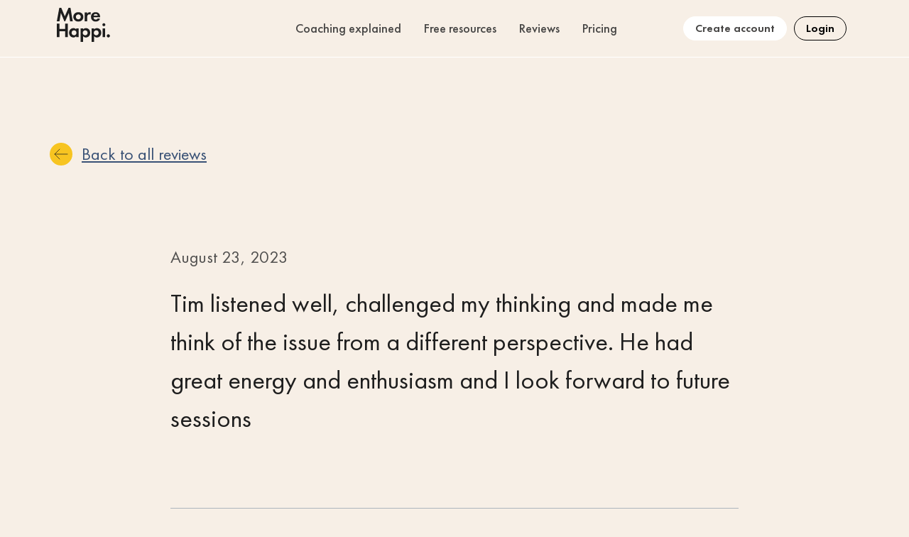

--- FILE ---
content_type: text/html; charset=UTF-8
request_url: https://morehappi.com/blog/tim-listened-well-challenged-my/
body_size: 20638
content:
<!doctype html>
<html lang="en-US" prefix="og: https://ogp.me/ns#">
<head>
	<meta charset="UTF-8">
	<meta name="viewport" content="width=device-width, initial-scale=1">
	<link rel="profile" href="https://gmpg.org/xfn/11">
	<script id="cookieyes" type="text/javascript" src="https://cdn-cookieyes.com/client_data/298c73f2afd80be23995a48b/script.js"></script>
<!-- Google Tag Manager for WordPress by gtm4wp.com -->
<script data-cfasync="false" data-pagespeed-no-defer>
	var gtm4wp_datalayer_name = "dataLayer";
	var dataLayer = dataLayer || [];
</script>
<!-- End Google Tag Manager for WordPress by gtm4wp.com -->
<!-- Search Engine Optimization by Rank Math - https://rankmath.com/ -->
<title>Tim listened well, challenged my... - More Happi</title>
<meta name="description" content="Tim listened well, challenged my thinking and made me think of the issue from a different perspective. He had great energy and enthusiasm and I look forward to future sessions"/>
<meta name="robots" content="follow, index, max-snippet:-1, max-video-preview:-1, max-image-preview:large"/>
<link rel="canonical" href="https://morehappi.com/blog/tim-listened-well-challenged-my/" />
<meta property="og:locale" content="en_US" />
<meta property="og:type" content="article" />
<meta property="og:title" content="Tim listened well, challenged my... - More Happi" />
<meta property="og:description" content="Tim listened well, challenged my thinking and made me think of the issue from a different perspective. He had great energy and enthusiasm and I look forward to future sessions" />
<meta property="og:url" content="https://morehappi.com/blog/tim-listened-well-challenged-my/" />
<meta property="og:site_name" content="More Happi" />
<meta property="article:tag" content="Tim Duddridge" />
<meta property="article:section" content="Reviews" />
<meta property="og:image" content="https://morehappi.com/wp-content/uploads/2022/08/More_Happi_Text_1200x628_v1b.png" />
<meta property="og:image:secure_url" content="https://morehappi.com/wp-content/uploads/2022/08/More_Happi_Text_1200x628_v1b.png" />
<meta property="og:image:width" content="1200" />
<meta property="og:image:height" content="628" />
<meta property="og:image:alt" content="More Happi Coaching - MoreHappi" />
<meta property="og:image:type" content="image/png" />
<meta property="article:published_time" content="2023-08-23T23:00:00+00:00" />
<meta name="twitter:card" content="summary_large_image" />
<meta name="twitter:title" content="Tim listened well, challenged my... - More Happi" />
<meta name="twitter:description" content="Tim listened well, challenged my thinking and made me think of the issue from a different perspective. He had great energy and enthusiasm and I look forward to future sessions" />
<meta name="twitter:image" content="https://morehappi.com/wp-content/uploads/2022/08/More_Happi_Text_1200x628_v1b.png" />
<meta name="twitter:label1" content="Written by" />
<meta name="twitter:data1" content="admin" />
<meta name="twitter:label2" content="Time to read" />
<meta name="twitter:data2" content="Less than a minute" />
<script type="application/ld+json" class="rank-math-schema">{"@context":"https://schema.org","@graph":[{"@type":"Organization","@id":"https://morehappi.com/#organization","name":"More Happi","url":"https://morehappi.com","logo":{"@type":"ImageObject","@id":"https://morehappi.com/#logo","url":"https://morehappi.com/wp-content/uploads/2022/07/cropped-More_Happi_isolated.png","contentUrl":"https://morehappi.com/wp-content/uploads/2022/07/cropped-More_Happi_isolated.png","caption":"More Happi","inLanguage":"en-US","width":"2000","height":"1275"}},{"@type":"WebSite","@id":"https://morehappi.com/#website","url":"https://morehappi.com","name":"More Happi","publisher":{"@id":"https://morehappi.com/#organization"},"inLanguage":"en-US"},{"@type":"ImageObject","@id":"https://morehappi.com/wp-content/uploads/2022/08/More_Happi_Text_1200x628_v1b.png","url":"https://morehappi.com/wp-content/uploads/2022/08/More_Happi_Text_1200x628_v1b.png","width":"1200","height":"628","caption":"More Happi Coaching - MoreHappi","inLanguage":"en-US"},{"@type":"WebPage","@id":"https://morehappi.com/blog/tim-listened-well-challenged-my/#webpage","url":"https://morehappi.com/blog/tim-listened-well-challenged-my/","name":"Tim listened well, challenged my... - More Happi","datePublished":"2023-08-23T23:00:00+00:00","dateModified":"2023-08-23T23:00:00+00:00","isPartOf":{"@id":"https://morehappi.com/#website"},"primaryImageOfPage":{"@id":"https://morehappi.com/wp-content/uploads/2022/08/More_Happi_Text_1200x628_v1b.png"},"inLanguage":"en-US"},{"@type":"Person","@id":"https://morehappi.com/author/morehappi/","name":"admin","url":"https://morehappi.com/author/morehappi/","image":{"@type":"ImageObject","@id":"https://secure.gravatar.com/avatar/4a396861a61de3a8e6087fb02b9b2e625195dcf34d32f2665de8578376c4cb1e?s=96&amp;d=mm&amp;r=g","url":"https://secure.gravatar.com/avatar/4a396861a61de3a8e6087fb02b9b2e625195dcf34d32f2665de8578376c4cb1e?s=96&amp;d=mm&amp;r=g","caption":"admin","inLanguage":"en-US"},"sameAs":["https://morehappi.com"],"worksFor":{"@id":"https://morehappi.com/#organization"}},{"@type":"BlogPosting","headline":"Tim listened well, challenged my... - More Happi","datePublished":"2023-08-23T23:00:00+00:00","dateModified":"2023-08-23T23:00:00+00:00","articleSection":"Reviews","author":{"@id":"https://morehappi.com/author/morehappi/","name":"admin"},"publisher":{"@id":"https://morehappi.com/#organization"},"description":"Tim listened well, challenged my thinking and made me think of the issue from a different perspective. He had great energy and enthusiasm and I look forward to future sessions","name":"Tim listened well, challenged my... - More Happi","@id":"https://morehappi.com/blog/tim-listened-well-challenged-my/#richSnippet","isPartOf":{"@id":"https://morehappi.com/blog/tim-listened-well-challenged-my/#webpage"},"image":{"@id":"https://morehappi.com/wp-content/uploads/2022/08/More_Happi_Text_1200x628_v1b.png"},"inLanguage":"en-US","mainEntityOfPage":{"@id":"https://morehappi.com/blog/tim-listened-well-challenged-my/#webpage"}}]}</script>
<!-- /Rank Math WordPress SEO plugin -->

<link rel='dns-prefetch' href='//js.hs-scripts.com' />
<link rel='dns-prefetch' href='//stats.wp.com' />
<link rel="alternate" type="application/rss+xml" title="More Happi &raquo; Feed" href="https://morehappi.com/feed/" />
<link rel="alternate" type="application/rss+xml" title="More Happi &raquo; Comments Feed" href="https://morehappi.com/comments/feed/" />
<link rel="alternate" type="application/rss+xml" title="More Happi &raquo; Tim listened well, challenged my&#8230; Comments Feed" href="https://morehappi.com/blog/tim-listened-well-challenged-my/feed/" />
<link rel="alternate" title="oEmbed (JSON)" type="application/json+oembed" href="https://morehappi.com/wp-json/oembed/1.0/embed?url=https%3A%2F%2Fmorehappi.com%2Fblog%2Ftim-listened-well-challenged-my%2F" />
<link rel="alternate" title="oEmbed (XML)" type="text/xml+oembed" href="https://morehappi.com/wp-json/oembed/1.0/embed?url=https%3A%2F%2Fmorehappi.com%2Fblog%2Ftim-listened-well-challenged-my%2F&#038;format=xml" />
<style id='wp-img-auto-sizes-contain-inline-css'>
img:is([sizes=auto i],[sizes^="auto," i]){contain-intrinsic-size:3000px 1500px}
/*# sourceURL=wp-img-auto-sizes-contain-inline-css */
</style>
<link rel='stylesheet' id='hello-elementor-theme-style-css' href='https://morehappi.com/wp-content/themes/hello-elementor/theme.min.css?ver=2.8.1' media='all' />
<link rel='stylesheet' id='jet-menu-hello-css' href='https://morehappi.com/wp-content/plugins/jet-menu/integration/themes/hello-elementor/assets/css/style.css?ver=2.4.0' media='all' />
<style id='wp-emoji-styles-inline-css'>

	img.wp-smiley, img.emoji {
		display: inline !important;
		border: none !important;
		box-shadow: none !important;
		height: 1em !important;
		width: 1em !important;
		margin: 0 0.07em !important;
		vertical-align: -0.1em !important;
		background: none !important;
		padding: 0 !important;
	}
/*# sourceURL=wp-emoji-styles-inline-css */
</style>
<link rel='stylesheet' id='wp-block-library-css' href='https://morehappi.com/wp-includes/css/dist/block-library/style.min.css?ver=6.9' media='all' />
<style id='global-styles-inline-css'>
:root{--wp--preset--aspect-ratio--square: 1;--wp--preset--aspect-ratio--4-3: 4/3;--wp--preset--aspect-ratio--3-4: 3/4;--wp--preset--aspect-ratio--3-2: 3/2;--wp--preset--aspect-ratio--2-3: 2/3;--wp--preset--aspect-ratio--16-9: 16/9;--wp--preset--aspect-ratio--9-16: 9/16;--wp--preset--color--black: #000000;--wp--preset--color--cyan-bluish-gray: #abb8c3;--wp--preset--color--white: #ffffff;--wp--preset--color--pale-pink: #f78da7;--wp--preset--color--vivid-red: #cf2e2e;--wp--preset--color--luminous-vivid-orange: #ff6900;--wp--preset--color--luminous-vivid-amber: #fcb900;--wp--preset--color--light-green-cyan: #7bdcb5;--wp--preset--color--vivid-green-cyan: #00d084;--wp--preset--color--pale-cyan-blue: #8ed1fc;--wp--preset--color--vivid-cyan-blue: #0693e3;--wp--preset--color--vivid-purple: #9b51e0;--wp--preset--gradient--vivid-cyan-blue-to-vivid-purple: linear-gradient(135deg,rgb(6,147,227) 0%,rgb(155,81,224) 100%);--wp--preset--gradient--light-green-cyan-to-vivid-green-cyan: linear-gradient(135deg,rgb(122,220,180) 0%,rgb(0,208,130) 100%);--wp--preset--gradient--luminous-vivid-amber-to-luminous-vivid-orange: linear-gradient(135deg,rgb(252,185,0) 0%,rgb(255,105,0) 100%);--wp--preset--gradient--luminous-vivid-orange-to-vivid-red: linear-gradient(135deg,rgb(255,105,0) 0%,rgb(207,46,46) 100%);--wp--preset--gradient--very-light-gray-to-cyan-bluish-gray: linear-gradient(135deg,rgb(238,238,238) 0%,rgb(169,184,195) 100%);--wp--preset--gradient--cool-to-warm-spectrum: linear-gradient(135deg,rgb(74,234,220) 0%,rgb(151,120,209) 20%,rgb(207,42,186) 40%,rgb(238,44,130) 60%,rgb(251,105,98) 80%,rgb(254,248,76) 100%);--wp--preset--gradient--blush-light-purple: linear-gradient(135deg,rgb(255,206,236) 0%,rgb(152,150,240) 100%);--wp--preset--gradient--blush-bordeaux: linear-gradient(135deg,rgb(254,205,165) 0%,rgb(254,45,45) 50%,rgb(107,0,62) 100%);--wp--preset--gradient--luminous-dusk: linear-gradient(135deg,rgb(255,203,112) 0%,rgb(199,81,192) 50%,rgb(65,88,208) 100%);--wp--preset--gradient--pale-ocean: linear-gradient(135deg,rgb(255,245,203) 0%,rgb(182,227,212) 50%,rgb(51,167,181) 100%);--wp--preset--gradient--electric-grass: linear-gradient(135deg,rgb(202,248,128) 0%,rgb(113,206,126) 100%);--wp--preset--gradient--midnight: linear-gradient(135deg,rgb(2,3,129) 0%,rgb(40,116,252) 100%);--wp--preset--font-size--small: 13px;--wp--preset--font-size--medium: 20px;--wp--preset--font-size--large: 36px;--wp--preset--font-size--x-large: 42px;--wp--preset--spacing--20: 0.44rem;--wp--preset--spacing--30: 0.67rem;--wp--preset--spacing--40: 1rem;--wp--preset--spacing--50: 1.5rem;--wp--preset--spacing--60: 2.25rem;--wp--preset--spacing--70: 3.38rem;--wp--preset--spacing--80: 5.06rem;--wp--preset--shadow--natural: 6px 6px 9px rgba(0, 0, 0, 0.2);--wp--preset--shadow--deep: 12px 12px 50px rgba(0, 0, 0, 0.4);--wp--preset--shadow--sharp: 6px 6px 0px rgba(0, 0, 0, 0.2);--wp--preset--shadow--outlined: 6px 6px 0px -3px rgb(255, 255, 255), 6px 6px rgb(0, 0, 0);--wp--preset--shadow--crisp: 6px 6px 0px rgb(0, 0, 0);}:where(.is-layout-flex){gap: 0.5em;}:where(.is-layout-grid){gap: 0.5em;}body .is-layout-flex{display: flex;}.is-layout-flex{flex-wrap: wrap;align-items: center;}.is-layout-flex > :is(*, div){margin: 0;}body .is-layout-grid{display: grid;}.is-layout-grid > :is(*, div){margin: 0;}:where(.wp-block-columns.is-layout-flex){gap: 2em;}:where(.wp-block-columns.is-layout-grid){gap: 2em;}:where(.wp-block-post-template.is-layout-flex){gap: 1.25em;}:where(.wp-block-post-template.is-layout-grid){gap: 1.25em;}.has-black-color{color: var(--wp--preset--color--black) !important;}.has-cyan-bluish-gray-color{color: var(--wp--preset--color--cyan-bluish-gray) !important;}.has-white-color{color: var(--wp--preset--color--white) !important;}.has-pale-pink-color{color: var(--wp--preset--color--pale-pink) !important;}.has-vivid-red-color{color: var(--wp--preset--color--vivid-red) !important;}.has-luminous-vivid-orange-color{color: var(--wp--preset--color--luminous-vivid-orange) !important;}.has-luminous-vivid-amber-color{color: var(--wp--preset--color--luminous-vivid-amber) !important;}.has-light-green-cyan-color{color: var(--wp--preset--color--light-green-cyan) !important;}.has-vivid-green-cyan-color{color: var(--wp--preset--color--vivid-green-cyan) !important;}.has-pale-cyan-blue-color{color: var(--wp--preset--color--pale-cyan-blue) !important;}.has-vivid-cyan-blue-color{color: var(--wp--preset--color--vivid-cyan-blue) !important;}.has-vivid-purple-color{color: var(--wp--preset--color--vivid-purple) !important;}.has-black-background-color{background-color: var(--wp--preset--color--black) !important;}.has-cyan-bluish-gray-background-color{background-color: var(--wp--preset--color--cyan-bluish-gray) !important;}.has-white-background-color{background-color: var(--wp--preset--color--white) !important;}.has-pale-pink-background-color{background-color: var(--wp--preset--color--pale-pink) !important;}.has-vivid-red-background-color{background-color: var(--wp--preset--color--vivid-red) !important;}.has-luminous-vivid-orange-background-color{background-color: var(--wp--preset--color--luminous-vivid-orange) !important;}.has-luminous-vivid-amber-background-color{background-color: var(--wp--preset--color--luminous-vivid-amber) !important;}.has-light-green-cyan-background-color{background-color: var(--wp--preset--color--light-green-cyan) !important;}.has-vivid-green-cyan-background-color{background-color: var(--wp--preset--color--vivid-green-cyan) !important;}.has-pale-cyan-blue-background-color{background-color: var(--wp--preset--color--pale-cyan-blue) !important;}.has-vivid-cyan-blue-background-color{background-color: var(--wp--preset--color--vivid-cyan-blue) !important;}.has-vivid-purple-background-color{background-color: var(--wp--preset--color--vivid-purple) !important;}.has-black-border-color{border-color: var(--wp--preset--color--black) !important;}.has-cyan-bluish-gray-border-color{border-color: var(--wp--preset--color--cyan-bluish-gray) !important;}.has-white-border-color{border-color: var(--wp--preset--color--white) !important;}.has-pale-pink-border-color{border-color: var(--wp--preset--color--pale-pink) !important;}.has-vivid-red-border-color{border-color: var(--wp--preset--color--vivid-red) !important;}.has-luminous-vivid-orange-border-color{border-color: var(--wp--preset--color--luminous-vivid-orange) !important;}.has-luminous-vivid-amber-border-color{border-color: var(--wp--preset--color--luminous-vivid-amber) !important;}.has-light-green-cyan-border-color{border-color: var(--wp--preset--color--light-green-cyan) !important;}.has-vivid-green-cyan-border-color{border-color: var(--wp--preset--color--vivid-green-cyan) !important;}.has-pale-cyan-blue-border-color{border-color: var(--wp--preset--color--pale-cyan-blue) !important;}.has-vivid-cyan-blue-border-color{border-color: var(--wp--preset--color--vivid-cyan-blue) !important;}.has-vivid-purple-border-color{border-color: var(--wp--preset--color--vivid-purple) !important;}.has-vivid-cyan-blue-to-vivid-purple-gradient-background{background: var(--wp--preset--gradient--vivid-cyan-blue-to-vivid-purple) !important;}.has-light-green-cyan-to-vivid-green-cyan-gradient-background{background: var(--wp--preset--gradient--light-green-cyan-to-vivid-green-cyan) !important;}.has-luminous-vivid-amber-to-luminous-vivid-orange-gradient-background{background: var(--wp--preset--gradient--luminous-vivid-amber-to-luminous-vivid-orange) !important;}.has-luminous-vivid-orange-to-vivid-red-gradient-background{background: var(--wp--preset--gradient--luminous-vivid-orange-to-vivid-red) !important;}.has-very-light-gray-to-cyan-bluish-gray-gradient-background{background: var(--wp--preset--gradient--very-light-gray-to-cyan-bluish-gray) !important;}.has-cool-to-warm-spectrum-gradient-background{background: var(--wp--preset--gradient--cool-to-warm-spectrum) !important;}.has-blush-light-purple-gradient-background{background: var(--wp--preset--gradient--blush-light-purple) !important;}.has-blush-bordeaux-gradient-background{background: var(--wp--preset--gradient--blush-bordeaux) !important;}.has-luminous-dusk-gradient-background{background: var(--wp--preset--gradient--luminous-dusk) !important;}.has-pale-ocean-gradient-background{background: var(--wp--preset--gradient--pale-ocean) !important;}.has-electric-grass-gradient-background{background: var(--wp--preset--gradient--electric-grass) !important;}.has-midnight-gradient-background{background: var(--wp--preset--gradient--midnight) !important;}.has-small-font-size{font-size: var(--wp--preset--font-size--small) !important;}.has-medium-font-size{font-size: var(--wp--preset--font-size--medium) !important;}.has-large-font-size{font-size: var(--wp--preset--font-size--large) !important;}.has-x-large-font-size{font-size: var(--wp--preset--font-size--x-large) !important;}
/*# sourceURL=global-styles-inline-css */
</style>

<style id='classic-theme-styles-inline-css'>
/*! This file is auto-generated */
.wp-block-button__link{color:#fff;background-color:#32373c;border-radius:9999px;box-shadow:none;text-decoration:none;padding:calc(.667em + 2px) calc(1.333em + 2px);font-size:1.125em}.wp-block-file__button{background:#32373c;color:#fff;text-decoration:none}
/*# sourceURL=/wp-includes/css/classic-themes.min.css */
</style>
<link rel='stylesheet' id='jet-engine-frontend-css' href='https://morehappi.com/wp-content/plugins/jet-engine/assets/css/frontend.css?ver=3.2.5' media='all' />
<link rel='stylesheet' id='hello-elementor-child-style-css' href='https://morehappi.com/wp-content/themes/hello-theme-child-master/style.css?ver=1.0.0' media='all' />
<link rel='stylesheet' id='hello-elementor-css' href='https://morehappi.com/wp-content/themes/hello-elementor/style.min.css?ver=2.8.1' media='all' />
<link rel='stylesheet' id='font-awesome-all-css' href='https://morehappi.com/wp-content/plugins/jet-menu/assets/public/lib/font-awesome/css/all.min.css?ver=5.12.0' media='all' />
<link rel='stylesheet' id='font-awesome-v4-shims-css' href='https://morehappi.com/wp-content/plugins/jet-menu/assets/public/lib/font-awesome/css/v4-shims.min.css?ver=5.12.0' media='all' />
<link rel='stylesheet' id='jet-menu-public-styles-css' href='https://morehappi.com/wp-content/plugins/jet-menu/assets/public/css/public.css?ver=2.4.0' media='all' />
<link rel='stylesheet' id='jet-menu-general-css' href='https://morehappi.com/wp-content/uploads/jet-menu/jet-menu-general.css?ver=1663078636' media='all' />
<link rel='stylesheet' id='jet-blocks-css' href='https://morehappi.com/wp-content/uploads/elementor/css/custom-jet-blocks.css?ver=1.3.7' media='all' />
<link rel='stylesheet' id='jet-elements-css' href='https://morehappi.com/wp-content/plugins/jet-elements/assets/css/jet-elements.css?ver=2.6.12.1' media='all' />
<link rel='stylesheet' id='jet-elements-skin-css' href='https://morehappi.com/wp-content/plugins/jet-elements/assets/css/jet-elements-skin.css?ver=2.6.12.1' media='all' />
<link rel='stylesheet' id='elementor-icons-css' href='https://morehappi.com/wp-content/plugins/elementor/assets/lib/eicons/css/elementor-icons.min.css?ver=5.23.0' media='all' />
<link rel='stylesheet' id='elementor-frontend-css' href='https://morehappi.com/wp-content/plugins/elementor/assets/css/frontend.min.css?ver=3.16.3' media='all' />
<link rel='stylesheet' id='swiper-css' href='https://morehappi.com/wp-content/plugins/elementor/assets/lib/swiper/css/swiper.min.css?ver=5.3.6' media='all' />
<link rel='stylesheet' id='elementor-post-6-css' href='https://morehappi.com/wp-content/uploads/elementor/css/post-6.css?ver=1768497005' media='all' />
<link rel='stylesheet' id='dce-style-css' href='https://morehappi.com/wp-content/plugins/dynamic-content-for-elementor/assets/css/style.min.css?ver=2.8.3' media='all' />
<link rel='stylesheet' id='dashicons-css' href='https://morehappi.com/wp-includes/css/dashicons.min.css?ver=6.9' media='all' />
<link rel='stylesheet' id='elementor-pro-css' href='https://morehappi.com/wp-content/plugins/elementor-pro/assets/css/frontend.min.css?ver=3.16.1' media='all' />
<link rel='stylesheet' id='elementor-global-css' href='https://morehappi.com/wp-content/uploads/elementor/css/global.css?ver=1768497006' media='all' />
<link rel='stylesheet' id='elementor-post-3906-css' href='https://morehappi.com/wp-content/uploads/elementor/css/post-3906.css?ver=1768497006' media='all' />
<link rel='stylesheet' id='elementor-post-3955-css' href='https://morehappi.com/wp-content/uploads/elementor/css/post-3955.css?ver=1768497006' media='all' />
<link rel='stylesheet' id='elementor-post-3777-css' href='https://morehappi.com/wp-content/uploads/elementor/css/post-3777.css?ver=1768497006' media='all' />
<link rel='stylesheet' id='jquery-chosen-css' href='https://morehappi.com/wp-content/plugins/jet-search/assets/lib/chosen/chosen.min.css?ver=1.8.7' media='all' />
<link rel='stylesheet' id='jet-search-css' href='https://morehappi.com/wp-content/plugins/jet-search/assets/css/jet-search.css?ver=3.1.2' media='all' />
<link rel='stylesheet' id='google-fonts-1-css' href='https://fonts.googleapis.com/css?family=Nunito%3A100%2C100italic%2C200%2C200italic%2C300%2C300italic%2C400%2C400italic%2C500%2C500italic%2C600%2C600italic%2C700%2C700italic%2C800%2C800italic%2C900%2C900italic%7CAlata%3A100%2C100italic%2C200%2C200italic%2C300%2C300italic%2C400%2C400italic%2C500%2C500italic%2C600%2C600italic%2C700%2C700italic%2C800%2C800italic%2C900%2C900italic&#038;display=auto&#038;ver=6.9' media='all' />
<link rel='stylesheet' id='elementor-icons-shared-0-css' href='https://morehappi.com/wp-content/plugins/elementor/assets/lib/font-awesome/css/fontawesome.min.css?ver=5.15.3' media='all' />
<link rel='stylesheet' id='elementor-icons-fa-solid-css' href='https://morehappi.com/wp-content/plugins/elementor/assets/lib/font-awesome/css/solid.min.css?ver=5.15.3' media='all' />
<link rel='stylesheet' id='elementor-icons-fa-brands-css' href='https://morehappi.com/wp-content/plugins/elementor/assets/lib/font-awesome/css/brands.min.css?ver=5.15.3' media='all' />
<link rel="preconnect" href="https://fonts.gstatic.com/" crossorigin><script src="https://morehappi.com/wp-includes/js/jquery/jquery.min.js?ver=3.7.1" id="jquery-core-js"></script>
<script src="https://morehappi.com/wp-includes/js/jquery/jquery-migrate.min.js?ver=3.4.1" id="jquery-migrate-js"></script>
<link rel="https://api.w.org/" href="https://morehappi.com/wp-json/" /><link rel="alternate" title="JSON" type="application/json" href="https://morehappi.com/wp-json/wp/v2/posts/10560" /><link rel="EditURI" type="application/rsd+xml" title="RSD" href="https://morehappi.com/xmlrpc.php?rsd" />
<meta name="generator" content="WordPress 6.9" />
<link rel='shortlink' href='https://morehappi.com/?p=10560' />
			<!-- DO NOT COPY THIS SNIPPET! Start of Page Analytics Tracking for HubSpot WordPress plugin v10.2.5-->
			<script type="text/javascript" class="hsq-set-content-id" data-content-id="blog-post">
				var _hsq = _hsq || [];
				_hsq.push(["setContentType", "blog-post"]);
			</script>
			<!-- DO NOT COPY THIS SNIPPET! End of Page Analytics Tracking for HubSpot WordPress plugin -->
				<style>img#wpstats{display:none}</style>
		
<!-- Google Tag Manager for WordPress by gtm4wp.com -->
<!-- GTM Container placement set to off -->
<script data-cfasync="false" data-pagespeed-no-defer type="text/javascript">
	var dataLayer_content = {"visitorEmail":"","visitorEmailHash":"","visitorUsername":"","pagePostType":"post","pagePostType2":"single-post","pageCategory":["reviews"],"pageAttributes":["tim-duddridge"],"pagePostAuthor":"admin"};
	dataLayer.push( dataLayer_content );
</script>
<script>
	console.warn && console.warn("[GTM4WP] Google Tag Manager container code placement set to OFF !!!");
	console.warn && console.warn("[GTM4WP] Data layer codes are active but GTM container must be loaded using custom coding !!!");
</script>
<!-- End Google Tag Manager for WordPress by gtm4wp.com --><meta name="description" content="Tim listened well, challenged my thinking and made me think of the issue from a different perspective.  He had great energy and enthusiasm and I look forward to future sessions">
<meta name="generator" content="Elementor 3.16.3; features: e_dom_optimization, e_optimized_assets_loading, additional_custom_breakpoints; settings: css_print_method-external, google_font-enabled, font_display-auto">
<!-- Google Tag Manager -->
<script>(function(w,d,s,l,i){w[l]=w[l]||[];w[l].push({'gtm.start':
new Date().getTime(),event:'gtm.js'});var f=d.getElementsByTagName(s)[0],
j=d.createElement(s),dl=l!='dataLayer'?'&l='+l:'';j.async=true;j.src=
'https://www.googletagmanager.com/gtm.js?id='+i+dl;f.parentNode.insertBefore(j,f);
})(window,document,'script','dataLayer','GTM-MD8Q6T9');</script>
<!-- End Google Tag Manager --><link rel="icon" href="https://morehappi.com/wp-content/uploads/2022/09/favicon.jpg" sizes="32x32" />
<link rel="icon" href="https://morehappi.com/wp-content/uploads/2022/09/favicon.jpg" sizes="192x192" />
<link rel="apple-touch-icon" href="https://morehappi.com/wp-content/uploads/2022/09/favicon.jpg" />
<meta name="msapplication-TileImage" content="https://morehappi.com/wp-content/uploads/2022/09/favicon.jpg" />
		<style id="wp-custom-css">
			
.elementor-widget-reviews .elementor-testimonial__image img
{
	width:300px !important;
	height:auto;
}

/* numbering*/

    .elementor-element .swiper-pagination-bullet,
.elementor-element .swiper-pagination-bullet:not(.swiper-pagination-bullet-active)
{
    background:none !important;
    font-family:georgia;
}
    .elementor-element .swiper-pagination-bullet.swiper-pagination-bullet-active:before
{
   /* content:' ';
    height: 8px;
    width: 8px;
        background-color: pink;
    opacity: 1;
    margin: 0 6px;
    display:inline-block;
    border-radius:999px;*/
}

    .elementor-element .swiper-pagination-bullet.swiper-pagination-bullet-active:after
{
    content:' ';
    background:none;
    width:80px;
    height:4px;
    margin-left:5px;
    border-top:solid 1px white;
    margin-top:-10px;
    display:inline-block;
}

.swiper-pagination-bullet-active
{
    width:100px !important;

}


    .elementor-element {
  list-style-type: none;
  counter-reset: css-counter 0; /* initializes counter to 0; use -1 for zero-based numbering */
}

    .elementor-element .swiper-pagination-bullet {
  counter-increment: css-counter 1; /* Increase the counter by 1. */
}

    .elementor-element .swiper-pagination-bullet:before {
  content: counter(css-counter) " "; /* Apply counter before children's content. */
}
/* numbering ends*/

.elementor-testimonial__image img
{
	object-fit: contain;
}

.blogfullcontent a
{
	text-decoration:underline;
}

/* //Pricing form */
.elementor-field-group-currency
{
    margin-left: auto;
}
#form-field-team{
    
    border: 0 !important;
}

/* homepage calculator new fields adjustments */
.dce-amount-visible.elementor-field-textual,#form-field-field_e2b2f55
{
	  color: #fff;
    border: none;
	padding-left:0;
	font-size:30px;
	font-weight:bold;
	background:none;
	font-family: "FuturaPT", Sans-serif !important;
}

label[for=form-field-field_e2b2f55] {
    margin-top: -6px !important;
    font-family: "FuturaPT", Sans-serif !important;
    font-size: 18px !important;
    font-weight: 400 !important;
    color: #fff !important;
    margin-right: auto;
}

.elementor-field-group-field_e2b2f55 {
    justify-content: center;
    padding-bottom: 20px;
    padding-top: 30px;
}
/* /homepage calculator new fields adjustments */
		</style>
		<link rel='stylesheet' id='elementor-icons-fa-regular-css' href='https://morehappi.com/wp-content/plugins/elementor/assets/lib/font-awesome/css/regular.min.css?ver=5.15.3' media='all' />
</head>
<body class="wp-singular post-template-default single single-post postid-10560 single-format-quote wp-custom-logo wp-theme-hello-elementor wp-child-theme-hello-theme-child-master jet-desktop-menu-active elementor-default elementor-kit-6 elementor-page-3777">
<!-- Google Tag Manager (noscript) -->
<noscript><iframe src="https://www.googletagmanager.com/ns.html?id=GTM-MD8Q6T9"
height="0" width="0" style="display:none;visibility:hidden"></iframe></noscript>
<!-- End Google Tag Manager (noscript) -->


<a class="skip-link screen-reader-text" href="#content">Skip to content</a>

		<div data-elementor-type="header" data-elementor-id="3906" class="elementor elementor-3906 elementor-location-header" data-elementor-post-type="elementor_library">
								<section data-dce-background-color="#84848400" class="elementor-section elementor-top-section elementor-element elementor-element-de74d41 elementor-hidden-mobile elementor-section-boxed elementor-section-height-default elementor-section-height-default" data-id="de74d41" data-element_type="section" data-settings="{&quot;background_background&quot;:&quot;classic&quot;,&quot;jet_parallax_layout_list&quot;:[],&quot;sticky&quot;:&quot;top&quot;,&quot;sticky_effects_offset&quot;:50,&quot;animation&quot;:&quot;none&quot;,&quot;sticky_on&quot;:[&quot;desktop&quot;,&quot;tablet&quot;,&quot;mobile&quot;],&quot;sticky_offset&quot;:0}">
						<div class="elementor-container elementor-column-gap-default">
					<div class="elementor-column elementor-col-33 elementor-top-column elementor-element elementor-element-23956e2" data-id="23956e2" data-element_type="column">
			<div class="elementor-widget-wrap elementor-element-populated">
								<div class="elementor-element elementor-element-e3f44e3 elementor-widget__width-auto whitelogo elementor-widget elementor-widget-image" data-id="e3f44e3" data-element_type="widget" data-widget_type="image.default">
				<div class="elementor-widget-container">
																<a href="https://morehappi.com/">
							<img width="75" height="49" src="https://morehappi.com/wp-content/uploads/2023/04/Group.svg" class="attachment-full size-full wp-image-3908" alt="" />								</a>
															</div>
				</div>
				<div class="elementor-element elementor-element-b1a2d44 elementor-widget__width-auto blacklogo elementor-widget elementor-widget-image" data-id="b1a2d44" data-element_type="widget" data-widget_type="image.default">
				<div class="elementor-widget-container">
																<a href="https://morehappi.com/">
							<img width="75" height="49" src="https://morehappi.com/wp-content/uploads/2023/04/Group-1-1.svg" class="attachment-full size-full wp-image-4521" alt="" />								</a>
															</div>
				</div>
					</div>
		</div>
				<div class="elementor-column elementor-col-33 elementor-top-column elementor-element elementor-element-30f8400" data-id="30f8400" data-element_type="column">
			<div class="elementor-widget-wrap elementor-element-populated">
								<div class="elementor-element elementor-element-c02adef elementor-hidden-mobile elementor-widget elementor-widget-jet-mega-menu" data-id="c02adef" data-element_type="widget" data-widget_type="jet-mega-menu.default">
				<div class="elementor-widget-container">
			<div class="menu-menu-header-container"><div class="jet-menu-container"><div class="jet-menu-inner"><ul class="jet-menu jet-menu--animation-type-fade jet-menu--roll-up"><li id="jet-menu-item-14126" class="jet-menu-item jet-menu-item-type-post_type jet-menu-item-object-page jet-menu-item-has-children jet-has-roll-up jet-simple-menu-item jet-regular-item jet-menu-item-14126"><a href="https://morehappi.com/what-is-coaching/" class="top-level-link"><div class="jet-menu-item-wrapper"><div class="jet-menu-title">Coaching explained</div></div></a>
<ul  class="jet-sub-menu">
	<li id="jet-menu-item-14127" class="jet-menu-item jet-menu-item-type-post_type jet-menu-item-object-page jet-has-roll-up jet-simple-menu-item jet-regular-item jet-menu-item-14127 jet-sub-menu-item"><a href="https://morehappi.com/what-is-coaching/" class="sub-level-link"><div class="jet-menu-item-wrapper"><div class="jet-menu-title">What is coaching?</div></div></a></li>
	<li id="jet-menu-item-14128" class="jet-menu-item jet-menu-item-type-post_type jet-menu-item-object-page jet-has-roll-up jet-simple-menu-item jet-regular-item jet-menu-item-14128 jet-sub-menu-item"><a href="https://morehappi.com/benefits/" class="sub-level-link"><div class="jet-menu-item-wrapper"><div class="jet-menu-title">Benefits of coaching</div></div></a></li>
	<li id="jet-menu-item-14129" class="jet-menu-item jet-menu-item-type-post_type jet-menu-item-object-page jet-has-roll-up jet-simple-menu-item jet-regular-item jet-menu-item-14129 jet-sub-menu-item"><a href="https://morehappi.com/becoming-a-coach/" class="sub-level-link"><div class="jet-menu-item-wrapper"><div class="jet-menu-title">For aspiring coaches</div></div></a></li>
	<li id="jet-menu-item-12451" class="jet-menu-item jet-menu-item-type-post_type jet-menu-item-object-post jet-has-roll-up jet-simple-menu-item jet-regular-item jet-menu-item-12451 jet-sub-menu-item"><a href="https://morehappi.com/blog/about-more-happis-business-model/" class="sub-level-link"><div class="jet-menu-item-wrapper"><div class="jet-menu-title">Our business model</div></div></a></li>
	<li id="jet-menu-item-14922" class="jet-menu-item jet-menu-item-type-post_type jet-menu-item-object-page jet-has-roll-up jet-simple-menu-item jet-regular-item jet-menu-item-14922 jet-sub-menu-item"><a href="https://morehappi.com/impact-report-2024/" class="sub-level-link"><div class="jet-menu-item-wrapper"><div class="jet-menu-title">2024 Impact Report</div></div></a></li>
</ul>
</li>
<li id="jet-menu-item-12059" class="jet-menu-item jet-menu-item-type-post_type jet-menu-item-object-page jet-menu-item-has-children jet-has-roll-up jet-simple-menu-item jet-regular-item jet-menu-item-12059"><a href="https://morehappi.com/resources/" class="top-level-link"><div class="jet-menu-item-wrapper"><div class="jet-menu-title">Free resources</div></div></a>
<ul  class="jet-sub-menu">
	<li id="jet-menu-item-12060" class="jet-menu-item jet-menu-item-type-post_type jet-menu-item-object-page jet-has-roll-up jet-simple-menu-item jet-regular-item jet-menu-item-12060 jet-sub-menu-item"><a href="https://morehappi.com/resources/" class="sub-level-link"><div class="jet-menu-item-wrapper"><div class="jet-menu-title">Downloadable resources</div></div></a></li>
	<li id="jet-menu-item-12061" class="jet-menu-item jet-menu-item-type-custom jet-menu-item-object-custom jet-has-roll-up jet-simple-menu-item jet-regular-item jet-menu-item-12061 jet-sub-menu-item"><a href="https://morehappi.com/blog/" class="sub-level-link"><div class="jet-menu-item-wrapper"><div class="jet-menu-title">Blog</div></div></a></li>
</ul>
</li>
<li id="jet-menu-item-4761" class="jet-menu-item jet-menu-item-type-post_type jet-menu-item-object-page jet-menu-item-has-children jet-has-roll-up jet-simple-menu-item jet-regular-item jet-menu-item-4761"><a href="https://morehappi.com/testimonials-2/" class="top-level-link"><div class="jet-menu-item-wrapper"><div class="jet-menu-title">Reviews</div></div></a>
<ul  class="jet-sub-menu">
	<li id="jet-menu-item-15149" class="jet-menu-item jet-menu-item-type-post_type jet-menu-item-object-page jet-has-roll-up jet-simple-menu-item jet-regular-item jet-menu-item-15149 jet-sub-menu-item"><a href="https://morehappi.com/case-studies/" class="sub-level-link"><div class="jet-menu-item-wrapper"><div class="jet-menu-title">Case studies</div></div></a></li>
	<li id="jet-menu-item-5796" class="jet-menu-item jet-menu-item-type-taxonomy jet-menu-item-object-category jet-current-post-ancestor jet-current-menu-parent jet-current-post-parent jet-has-roll-up jet-simple-menu-item jet-regular-item jet-menu-item-5796 jet-sub-menu-item"><a href="https://morehappi.com/blog/category/reviews/" class="sub-level-link"><div class="jet-menu-item-wrapper"><div class="jet-menu-title">Coach reviews</div></div></a></li>
	<li id="jet-menu-item-8425" class="jet-menu-item jet-menu-item-type-post_type jet-menu-item-object-page jet-has-roll-up jet-simple-menu-item jet-regular-item jet-menu-item-8425 jet-sub-menu-item"><a href="https://morehappi.com/testimonials-of-more-happi/" class="sub-level-link"><div class="jet-menu-item-wrapper"><div class="jet-menu-title">Testimonials of More Happi</div></div></a></li>
</ul>
</li>
<li id="jet-menu-item-59" class="jet-menu-item jet-menu-item-type-custom jet-menu-item-object-custom jet-has-roll-up jet-simple-menu-item jet-regular-item jet-menu-item-59"><a href="https://morehappi.com/our-pricing" class="top-level-link"><div class="jet-menu-item-wrapper"><div class="jet-menu-title">Pricing</div></div></a></li>
</ul></div></div></div>		</div>
				</div>
					</div>
		</div>
				<div class="elementor-column elementor-col-33 elementor-top-column elementor-element elementor-element-7034497" data-id="7034497" data-element_type="column">
			<div class="elementor-widget-wrap elementor-element-populated">
								<div data-dce-background-color="#FFFFFF" class="elementor-element elementor-element-a1818f2 browse_coaches elementor-align-right elementor-widget__width-auto elementor-widget elementor-widget-button" data-id="a1818f2" data-element_type="widget" data-widget_type="button.default">
				<div class="elementor-widget-container">
					<div class="elementor-button-wrapper">
			<a class="elementor-button elementor-button-link elementor-size-sm" href="https://app.morehappi.com/auth/register">
						<span class="elementor-button-content-wrapper">
						<span class="elementor-button-text">Create account</span>
		</span>
					</a>
		</div>
				</div>
				</div>
				<div data-dce-background-color="#00592B00" class="elementor-element elementor-element-add02c4 login_btn elementor-align-right elementor-widget__width-auto elementor-widget elementor-widget-button" data-id="add02c4" data-element_type="widget" data-widget_type="button.default">
				<div class="elementor-widget-container">
					<div class="elementor-button-wrapper">
			<a class="elementor-button elementor-button-link elementor-size-sm" href="https://app.morehappi.com/auth/login">
						<span class="elementor-button-content-wrapper">
						<span class="elementor-button-text">Login</span>
		</span>
					</a>
		</div>
				</div>
				</div>
					</div>
		</div>
							</div>
		</section>
				<section data-dce-background-color="#84848400" class="elementor-section elementor-top-section elementor-element elementor-element-cfb60bd elementor-hidden-desktop elementor-hidden-tablet elementor-section-boxed elementor-section-height-default elementor-section-height-default" data-id="cfb60bd" data-element_type="section" data-settings="{&quot;background_background&quot;:&quot;classic&quot;,&quot;jet_parallax_layout_list&quot;:[],&quot;sticky&quot;:&quot;top&quot;,&quot;sticky_effects_offset&quot;:50,&quot;sticky_on&quot;:[&quot;desktop&quot;,&quot;tablet&quot;,&quot;mobile&quot;],&quot;sticky_offset&quot;:0}">
						<div class="elementor-container elementor-column-gap-default">
					<div class="elementor-column elementor-col-33 elementor-top-column elementor-element elementor-element-cd320a8" data-id="cd320a8" data-element_type="column">
			<div class="elementor-widget-wrap elementor-element-populated">
								<div class="elementor-element elementor-element-0946841 elementor-widget__width-auto whitelogo elementor-widget elementor-widget-image" data-id="0946841" data-element_type="widget" data-widget_type="image.default">
				<div class="elementor-widget-container">
																<a href="https://morehappi.com/">
							<img width="75" height="49" src="https://morehappi.com/wp-content/uploads/2023/04/Group.svg" class="attachment-full size-full wp-image-3908" alt="" />								</a>
															</div>
				</div>
				<div class="elementor-element elementor-element-b869a6f elementor-widget__width-auto blacklogo elementor-widget elementor-widget-image" data-id="b869a6f" data-element_type="widget" data-widget_type="image.default">
				<div class="elementor-widget-container">
																<a href="https://morehappi.com/">
							<img width="75" height="49" src="https://morehappi.com/wp-content/uploads/2023/04/Group-1-1.svg" class="attachment-full size-full wp-image-4521" alt="" />								</a>
															</div>
				</div>
					</div>
		</div>
				<div class="elementor-column elementor-col-33 elementor-top-column elementor-element elementor-element-dadf3c9" data-id="dadf3c9" data-element_type="column">
			<div class="elementor-widget-wrap elementor-element-populated">
								<div data-dce-background-color="#FFFFFF" class="elementor-element elementor-element-e02185b login_btn elementor-align-right elementor-widget__width-auto elementor-widget elementor-widget-button" data-id="e02185b" data-element_type="widget" data-widget_type="button.default">
				<div class="elementor-widget-container">
					<div class="elementor-button-wrapper">
			<a class="elementor-button elementor-button-link elementor-size-sm" href="https://app.morehappi.com/auth/register">
						<span class="elementor-button-content-wrapper">
						<span class="elementor-button-text">Create account</span>
		</span>
					</a>
		</div>
				</div>
				</div>
				<div data-dce-background-color="#00592B00" class="elementor-element elementor-element-1174085 login_btn elementor-align-right elementor-widget__width-auto elementor-widget elementor-widget-button" data-id="1174085" data-element_type="widget" data-widget_type="button.default">
				<div class="elementor-widget-container">
					<div class="elementor-button-wrapper">
			<a class="elementor-button elementor-button-link elementor-size-sm" href="https://app.morehappi.com/auth/login">
						<span class="elementor-button-content-wrapper">
						<span class="elementor-button-text">Login</span>
		</span>
					</a>
		</div>
				</div>
				</div>
					</div>
		</div>
				<div class="elementor-column elementor-col-33 elementor-top-column elementor-element elementor-element-05f0556" data-id="05f0556" data-element_type="column">
			<div class="elementor-widget-wrap elementor-element-populated">
								<div class="elementor-element elementor-element-e781912 elementor-hidden-desktop elementor-widget elementor-widget-jet-mega-menu" data-id="e781912" data-element_type="widget" data-widget_type="jet-mega-menu.default">
				<div class="elementor-widget-container">
			<div  id="jet-mobile-menu-696ae2a79b8c4" class="jet-mobile-menu jet-mobile-menu--location-wp-nav" data-menu-id="4" data-menu-options="{&quot;menuUniqId&quot;:&quot;696ae2a79b8c4&quot;,&quot;menuId&quot;:&quot;4&quot;,&quot;mobileMenuId&quot;:false,&quot;location&quot;:&quot;wp-nav&quot;,&quot;menuLocation&quot;:false,&quot;menuLayout&quot;:&quot;dropdown&quot;,&quot;togglePosition&quot;:&quot;default&quot;,&quot;menuPosition&quot;:&quot;right&quot;,&quot;headerTemplate&quot;:&quot;&quot;,&quot;beforeTemplate&quot;:&quot;&quot;,&quot;afterTemplate&quot;:&quot;&quot;,&quot;useBreadcrumb&quot;:true,&quot;breadcrumbPath&quot;:&quot;full&quot;,&quot;toggleText&quot;:&quot;&quot;,&quot;toggleLoader&quot;:true,&quot;backText&quot;:&quot;&quot;,&quot;itemIconVisible&quot;:true,&quot;itemBadgeVisible&quot;:true,&quot;itemDescVisible&quot;:false,&quot;loaderColor&quot;:&quot;#3a3a3a&quot;,&quot;subTrigger&quot;:&quot;item&quot;,&quot;subOpenLayout&quot;:&quot;slide-in&quot;,&quot;closeAfterNavigate&quot;:false}">
			<mobile-menu></mobile-menu><div class="jet-mobile-menu__refs"><div ref="toggleClosedIcon"><svg xmlns="http://www.w3.org/2000/svg" width="22" height="18" viewBox="0 0 22 18" fill="none"><path d="M0.875 8.88538H21.125M0.875 1.01038H21.125H0.875Z" stroke="white" stroke-width="0.75" stroke-miterlimit="10" stroke-linecap="round" stroke-linejoin="round"></path><path d="M0.875 16.7604H21.125" stroke="white" stroke-width="0.75" stroke-miterlimit="10" stroke-linecap="round" stroke-linejoin="round"></path></svg></div><div ref="toggleOpenedIcon"><i class="fas fa-times"></i></div><div ref="closeIcon"><i class="fas fa-times"></i></div><div ref="backIcon"><i class="fas fa-angle-left"></i></div><div ref="dropdownIcon"><i class="fas fa-angle-right"></i></div><div ref="dropdownOpenedIcon"><i class="fas fa-angle-down"></i></div><div ref="breadcrumbIcon"><i class="fas fa-angle-right"></i></div></div></div><script id="jetMenuMobileWidgetRenderData696ae2a79b8c4" type="text/javascript">
            window.jetMenuMobileWidgetRenderData696ae2a79b8c4={"items":{"item-14126":{"id":"item-14126","name":"Coaching explained","attrTitle":false,"description":"","url":"https:\/\/morehappi.com\/what-is-coaching\/","target":false,"xfn":false,"itemParent":false,"itemId":14126,"megaTemplateId":false,"megaContent":false,"megaContentType":"default","open":false,"badgeContent":false,"itemIcon":"","classes":[""],"children":{"item-14127":{"id":"item-14127","name":"What is coaching?","attrTitle":false,"description":"","url":"https:\/\/morehappi.com\/what-is-coaching\/","target":false,"xfn":false,"itemParent":"item-14126","itemId":14127,"megaTemplateId":false,"megaContent":false,"megaContentType":"default","open":false,"badgeContent":false,"itemIcon":"","classes":[""]},"item-14128":{"id":"item-14128","name":"Benefits of coaching","attrTitle":false,"description":"","url":"https:\/\/morehappi.com\/benefits\/","target":false,"xfn":false,"itemParent":"item-14126","itemId":14128,"megaTemplateId":false,"megaContent":false,"megaContentType":"default","open":false,"badgeContent":false,"itemIcon":"","classes":[""]},"item-14129":{"id":"item-14129","name":"For aspiring coaches","attrTitle":false,"description":"","url":"https:\/\/morehappi.com\/becoming-a-coach\/","target":false,"xfn":false,"itemParent":"item-14126","itemId":14129,"megaTemplateId":false,"megaContent":false,"megaContentType":"default","open":false,"badgeContent":false,"itemIcon":"","classes":[""]},"item-12451":{"id":"item-12451","name":"Our business model","attrTitle":false,"description":"","url":"https:\/\/morehappi.com\/blog\/about-more-happis-business-model\/","target":false,"xfn":false,"itemParent":"item-14126","itemId":12451,"megaTemplateId":false,"megaContent":false,"megaContentType":"default","open":false,"badgeContent":false,"itemIcon":"","classes":[""]},"item-14922":{"id":"item-14922","name":"2024 Impact Report","attrTitle":false,"description":"","url":"https:\/\/morehappi.com\/impact-report-2024\/","target":false,"xfn":false,"itemParent":"item-14126","itemId":14922,"megaTemplateId":false,"megaContent":false,"megaContentType":"default","open":false,"badgeContent":false,"itemIcon":"","classes":[""]}}},"item-12059":{"id":"item-12059","name":"Free resources","attrTitle":false,"description":"","url":"https:\/\/morehappi.com\/resources\/","target":false,"xfn":false,"itemParent":false,"itemId":12059,"megaTemplateId":false,"megaContent":false,"megaContentType":"default","open":false,"badgeContent":false,"itemIcon":"","classes":[""],"children":{"item-12060":{"id":"item-12060","name":"Downloadable resources","attrTitle":false,"description":"","url":"https:\/\/morehappi.com\/resources\/","target":false,"xfn":false,"itemParent":"item-12059","itemId":12060,"megaTemplateId":false,"megaContent":false,"megaContentType":"default","open":false,"badgeContent":false,"itemIcon":"","classes":[""]},"item-12061":{"id":"item-12061","name":"Blog","attrTitle":false,"description":"","url":"https:\/\/morehappi.com\/blog\/","target":false,"xfn":false,"itemParent":"item-12059","itemId":12061,"megaTemplateId":false,"megaContent":false,"megaContentType":"default","open":false,"badgeContent":false,"itemIcon":"","classes":[""]}}},"item-4761":{"id":"item-4761","name":"Reviews","attrTitle":false,"description":"","url":"https:\/\/morehappi.com\/testimonials-2\/","target":false,"xfn":false,"itemParent":false,"itemId":4761,"megaTemplateId":false,"megaContent":false,"megaContentType":"default","open":false,"badgeContent":false,"itemIcon":"","classes":[""],"children":{"item-15149":{"id":"item-15149","name":"Case studies","attrTitle":false,"description":"","url":"https:\/\/morehappi.com\/case-studies\/","target":false,"xfn":false,"itemParent":"item-4761","itemId":15149,"megaTemplateId":false,"megaContent":false,"megaContentType":"default","open":false,"badgeContent":false,"itemIcon":"","classes":[""]},"item-5796":{"id":"item-5796","name":"Coach reviews","attrTitle":false,"description":"","url":"https:\/\/morehappi.com\/blog\/category\/reviews\/","target":false,"xfn":false,"itemParent":"item-4761","itemId":5796,"megaTemplateId":false,"megaContent":false,"megaContentType":"default","open":false,"badgeContent":false,"itemIcon":"","classes":[""]},"item-8425":{"id":"item-8425","name":"Testimonials of More Happi","attrTitle":false,"description":"","url":"https:\/\/morehappi.com\/testimonials-of-more-happi\/","target":false,"xfn":false,"itemParent":"item-4761","itemId":8425,"megaTemplateId":false,"megaContent":false,"megaContentType":"default","open":false,"badgeContent":false,"itemIcon":"","classes":[""]}}},"item-59":{"id":"item-59","name":"Pricing","attrTitle":false,"description":"","url":"https:\/\/morehappi.com\/our-pricing","target":false,"xfn":false,"itemParent":false,"itemId":59,"megaTemplateId":false,"megaContent":false,"megaContentType":"default","open":false,"badgeContent":false,"itemIcon":"","classes":[""]}}};
        </script>		</div>
				</div>
				<div class="elementor-element elementor-element-a0e98c3 elementor-hidden-desktop elementor-widget elementor-widget-jet-mega-menu" data-id="a0e98c3" data-element_type="widget" data-widget_type="jet-mega-menu.default">
				<div class="elementor-widget-container">
			<div  id="jet-mobile-menu-696ae2a79d761" class="jet-mobile-menu jet-mobile-menu--location-wp-nav" data-menu-id="4" data-menu-options="{&quot;menuUniqId&quot;:&quot;696ae2a79d761&quot;,&quot;menuId&quot;:&quot;4&quot;,&quot;mobileMenuId&quot;:false,&quot;location&quot;:&quot;wp-nav&quot;,&quot;menuLocation&quot;:false,&quot;menuLayout&quot;:&quot;dropdown&quot;,&quot;togglePosition&quot;:&quot;default&quot;,&quot;menuPosition&quot;:&quot;right&quot;,&quot;headerTemplate&quot;:&quot;&quot;,&quot;beforeTemplate&quot;:&quot;&quot;,&quot;afterTemplate&quot;:&quot;&quot;,&quot;useBreadcrumb&quot;:true,&quot;breadcrumbPath&quot;:&quot;full&quot;,&quot;toggleText&quot;:&quot;&quot;,&quot;toggleLoader&quot;:true,&quot;backText&quot;:&quot;&quot;,&quot;itemIconVisible&quot;:true,&quot;itemBadgeVisible&quot;:true,&quot;itemDescVisible&quot;:false,&quot;loaderColor&quot;:&quot;#3a3a3a&quot;,&quot;subTrigger&quot;:&quot;item&quot;,&quot;subOpenLayout&quot;:&quot;slide-in&quot;,&quot;closeAfterNavigate&quot;:false}">
			<mobile-menu></mobile-menu><div class="jet-mobile-menu__refs"><div ref="toggleClosedIcon"><svg xmlns="http://www.w3.org/2000/svg" width="22" height="18" viewBox="0 0 22 18" fill="none"><path d="M0.875 8.88538H21.125M0.875 1.01038H21.125H0.875Z" stroke="#1E1E1E" stroke-width="0.75" stroke-miterlimit="10" stroke-linecap="round" stroke-linejoin="round"></path><path d="M0.875 16.7604H21.125" stroke="#1E1E1E" stroke-width="0.75" stroke-miterlimit="10" stroke-linecap="round" stroke-linejoin="round"></path></svg></div><div ref="toggleOpenedIcon"><i class="fas fa-times"></i></div><div ref="closeIcon"><i class="fas fa-times"></i></div><div ref="backIcon"><i class="fas fa-angle-left"></i></div><div ref="dropdownIcon"><i class="fas fa-angle-right"></i></div><div ref="dropdownOpenedIcon"><i class="fas fa-angle-down"></i></div><div ref="breadcrumbIcon"><i class="fas fa-angle-right"></i></div></div></div><script id="jetMenuMobileWidgetRenderData696ae2a79d761" type="text/javascript">
            window.jetMenuMobileWidgetRenderData696ae2a79d761={"items":{"item-14126":{"id":"item-14126","name":"Coaching explained","attrTitle":false,"description":"","url":"https:\/\/morehappi.com\/what-is-coaching\/","target":false,"xfn":false,"itemParent":false,"itemId":14126,"megaTemplateId":false,"megaContent":false,"megaContentType":"default","open":false,"badgeContent":false,"itemIcon":"","classes":[""],"children":{"item-14127":{"id":"item-14127","name":"What is coaching?","attrTitle":false,"description":"","url":"https:\/\/morehappi.com\/what-is-coaching\/","target":false,"xfn":false,"itemParent":"item-14126","itemId":14127,"megaTemplateId":false,"megaContent":false,"megaContentType":"default","open":false,"badgeContent":false,"itemIcon":"","classes":[""]},"item-14128":{"id":"item-14128","name":"Benefits of coaching","attrTitle":false,"description":"","url":"https:\/\/morehappi.com\/benefits\/","target":false,"xfn":false,"itemParent":"item-14126","itemId":14128,"megaTemplateId":false,"megaContent":false,"megaContentType":"default","open":false,"badgeContent":false,"itemIcon":"","classes":[""]},"item-14129":{"id":"item-14129","name":"For aspiring coaches","attrTitle":false,"description":"","url":"https:\/\/morehappi.com\/becoming-a-coach\/","target":false,"xfn":false,"itemParent":"item-14126","itemId":14129,"megaTemplateId":false,"megaContent":false,"megaContentType":"default","open":false,"badgeContent":false,"itemIcon":"","classes":[""]},"item-12451":{"id":"item-12451","name":"Our business model","attrTitle":false,"description":"","url":"https:\/\/morehappi.com\/blog\/about-more-happis-business-model\/","target":false,"xfn":false,"itemParent":"item-14126","itemId":12451,"megaTemplateId":false,"megaContent":false,"megaContentType":"default","open":false,"badgeContent":false,"itemIcon":"","classes":[""]},"item-14922":{"id":"item-14922","name":"2024 Impact Report","attrTitle":false,"description":"","url":"https:\/\/morehappi.com\/impact-report-2024\/","target":false,"xfn":false,"itemParent":"item-14126","itemId":14922,"megaTemplateId":false,"megaContent":false,"megaContentType":"default","open":false,"badgeContent":false,"itemIcon":"","classes":[""]}}},"item-12059":{"id":"item-12059","name":"Free resources","attrTitle":false,"description":"","url":"https:\/\/morehappi.com\/resources\/","target":false,"xfn":false,"itemParent":false,"itemId":12059,"megaTemplateId":false,"megaContent":false,"megaContentType":"default","open":false,"badgeContent":false,"itemIcon":"","classes":[""],"children":{"item-12060":{"id":"item-12060","name":"Downloadable resources","attrTitle":false,"description":"","url":"https:\/\/morehappi.com\/resources\/","target":false,"xfn":false,"itemParent":"item-12059","itemId":12060,"megaTemplateId":false,"megaContent":false,"megaContentType":"default","open":false,"badgeContent":false,"itemIcon":"","classes":[""]},"item-12061":{"id":"item-12061","name":"Blog","attrTitle":false,"description":"","url":"https:\/\/morehappi.com\/blog\/","target":false,"xfn":false,"itemParent":"item-12059","itemId":12061,"megaTemplateId":false,"megaContent":false,"megaContentType":"default","open":false,"badgeContent":false,"itemIcon":"","classes":[""]}}},"item-4761":{"id":"item-4761","name":"Reviews","attrTitle":false,"description":"","url":"https:\/\/morehappi.com\/testimonials-2\/","target":false,"xfn":false,"itemParent":false,"itemId":4761,"megaTemplateId":false,"megaContent":false,"megaContentType":"default","open":false,"badgeContent":false,"itemIcon":"","classes":[""],"children":{"item-15149":{"id":"item-15149","name":"Case studies","attrTitle":false,"description":"","url":"https:\/\/morehappi.com\/case-studies\/","target":false,"xfn":false,"itemParent":"item-4761","itemId":15149,"megaTemplateId":false,"megaContent":false,"megaContentType":"default","open":false,"badgeContent":false,"itemIcon":"","classes":[""]},"item-5796":{"id":"item-5796","name":"Coach reviews","attrTitle":false,"description":"","url":"https:\/\/morehappi.com\/blog\/category\/reviews\/","target":false,"xfn":false,"itemParent":"item-4761","itemId":5796,"megaTemplateId":false,"megaContent":false,"megaContentType":"default","open":false,"badgeContent":false,"itemIcon":"","classes":[""]},"item-8425":{"id":"item-8425","name":"Testimonials of More Happi","attrTitle":false,"description":"","url":"https:\/\/morehappi.com\/testimonials-of-more-happi\/","target":false,"xfn":false,"itemParent":"item-4761","itemId":8425,"megaTemplateId":false,"megaContent":false,"megaContentType":"default","open":false,"badgeContent":false,"itemIcon":"","classes":[""]}}},"item-59":{"id":"item-59","name":"Pricing","attrTitle":false,"description":"","url":"https:\/\/morehappi.com\/our-pricing","target":false,"xfn":false,"itemParent":false,"itemId":59,"megaTemplateId":false,"megaContent":false,"megaContentType":"default","open":false,"badgeContent":false,"itemIcon":"","classes":[""]}}};
        </script>		</div>
				</div>
					</div>
		</div>
							</div>
		</section>
						</div>
				<div data-elementor-type="single-post" data-elementor-id="3777" class="elementor elementor-3777 elementor-location-single post-10560 post type-post status-publish format-quote hentry category-reviews tag-tim-duddridge post_format-post-format-quote" data-elementor-post-type="elementor_library">
								<section class="elementor-section elementor-top-section elementor-element elementor-element-392c47d3 elementor-section-boxed elementor-section-height-default elementor-section-height-default" data-id="392c47d3" data-element_type="section" data-settings="{&quot;jet_parallax_layout_list&quot;:[]}">
						<div class="elementor-container elementor-column-gap-default">
					<div class="elementor-column elementor-col-100 elementor-top-column elementor-element elementor-element-6b368e06" data-id="6b368e06" data-element_type="column">
			<div class="elementor-widget-wrap elementor-element-populated">
									</div>
		</div>
							</div>
		</section>
		<div class="elementor-element elementor-element-d3c03e4 e-flex e-con-boxed e-con e-parent" data-id="d3c03e4" data-element_type="container" data-settings="{&quot;jet_parallax_layout_list&quot;:[],&quot;content_width&quot;:&quot;boxed&quot;}" data-core-v316-plus="true">
					<div class="e-con-inner">
				<div class="elementor-element elementor-element-713c02a elementor-icon-list--layout-traditional elementor-list-item-link-full_width elementor-widget elementor-widget-icon-list" data-id="713c02a" data-element_type="widget" data-widget_type="icon-list.default">
				<div class="elementor-widget-container">
					<ul class="elementor-icon-list-items">
							<li class="elementor-icon-list-item">
											<a href="https://morehappi.com/blog/category/reviews/">

												<span class="elementor-icon-list-icon">
							<svg xmlns="http://www.w3.org/2000/svg" width="32" height="32" viewBox="0 0 32 32" fill="none"><rect width="32" height="32" rx="16" fill="#F7C421"></rect><path d="M7 15.999H25" stroke="#1E1E1E" stroke-width="0.75" stroke-miterlimit="10" stroke-linecap="round" stroke-linejoin="round"></path><path d="M14 9L7 16L14 23" stroke="#1E1E1E" stroke-width="0.75" stroke-miterlimit="10" stroke-linecap="round" stroke-linejoin="round"></path></svg>						</span>
										<span class="elementor-icon-list-text">Back to all reviews</span>
											</a>
									</li>
						</ul>
				</div>
				</div>
					</div>
				</div>
				<section class="elementor-section elementor-top-section elementor-element elementor-element-256143a1 elementor-section-boxed elementor-section-height-default elementor-section-height-default" data-id="256143a1" data-element_type="section" data-settings="{&quot;jet_parallax_layout_list&quot;:[]}">
						<div class="elementor-container elementor-column-gap-default">
					<div class="elementor-column elementor-col-100 elementor-top-column elementor-element elementor-element-3a32fc5e" data-id="3a32fc5e" data-element_type="column">
			<div class="elementor-widget-wrap elementor-element-populated">
								<div class="elementor-element elementor-element-85f5632 elementor-widget elementor-widget-post-info" data-id="85f5632" data-element_type="widget" data-widget_type="post-info.default">
				<div class="elementor-widget-container">
					<ul class="elementor-inline-items elementor-icon-list-items elementor-post-info">
								<li class="elementor-icon-list-item elementor-repeater-item-5112c4f elementor-inline-item" itemprop="datePublished">
													<span class="elementor-icon-list-text elementor-post-info__item elementor-post-info__item--type-date">
										August 23, 2023					</span>
								</li>
				</ul>
				</div>
				</div>
				<div class="elementor-element elementor-element-459f6daa elementor-hidden-desktop elementor-hidden-tablet elementor-hidden-mobile elementor-widget elementor-widget-heading" data-id="459f6daa" data-element_type="widget" data-widget_type="heading.default">
				<div class="elementor-widget-container">
			<h5 class="elementor-heading-title elementor-size-default"><a href="https://morehappi.com/blog/category/reviews/" rel="tag">Reviews</a></h5>		</div>
				</div>
				<div class="elementor-element elementor-element-3b05db2e elementor-hidden-desktop elementor-hidden-tablet elementor-hidden-mobile elementor-widget elementor-widget-theme-post-title elementor-page-title elementor-widget-heading" data-id="3b05db2e" data-element_type="widget" data-widget_type="theme-post-title.default">
				<div class="elementor-widget-container">
			<h1 class="elementor-heading-title elementor-size-default">Tim listened well, challenged my&#8230;</h1>		</div>
				</div>
				<div class="elementor-element elementor-element-11abd923 elementor-hidden-desktop elementor-hidden-tablet elementor-hidden-mobile elementor-widget elementor-widget-jet-breadcrumbs" data-id="11abd923" data-element_type="widget" data-widget_type="jet-breadcrumbs.default">
				<div class="elementor-widget-container">
			<div class="elementor-jet-breadcrumbs jet-blocks">
		<div class="jet-breadcrumbs">
		<div class="jet-breadcrumbs__content">
		<div class="jet-breadcrumbs__wrap"><div class="jet-breadcrumbs__item"><a href="https://morehappi.com/" class="jet-breadcrumbs__item-link is-home" rel="home" title="Affordable Coaching for Businesses">Affordable Coaching for Businesses</a></div>
			 <div class="jet-breadcrumbs__item"><div class="jet-breadcrumbs__item-sep"><span class="jet-blocks-icon"><i aria-hidden="true" class="fas fa-angle-right"></i></span></div></div> <div class="jet-breadcrumbs__item"><a href="https://morehappi.com/blog/" class="jet-breadcrumbs__item-link" rel="tag" title="How to give effective, meaningful feedback 100% of the time with the COIN Method &#8211; because clear is kind.">How to give effective, meaningful feedback 100% of the time with the COIN Method &#8211; because clear is kind.</a></div>
			 <div class="jet-breadcrumbs__item"><div class="jet-breadcrumbs__item-sep"><span class="jet-blocks-icon"><i aria-hidden="true" class="fas fa-angle-right"></i></span></div></div> <div class="jet-breadcrumbs__item"><a href="https://morehappi.com/blog/category/reviews/" class="jet-breadcrumbs__item-link" rel="tag" title="Reviews">Reviews</a></div>
			 <div class="jet-breadcrumbs__item"><div class="jet-breadcrumbs__item-sep"><span class="jet-blocks-icon"><i aria-hidden="true" class="fas fa-angle-right"></i></span></div></div> <div class="jet-breadcrumbs__item"><span class="jet-breadcrumbs__item-target">Tim listened well, challenged my&#8230;</span></div>
		</div>
		</div>
		</div></div>		</div>
				</div>
				<div class="elementor-element elementor-element-22a69e4c blogfullcontent elementor-widget elementor-widget-theme-post-content" data-id="22a69e4c" data-element_type="widget" data-widget_type="theme-post-content.default">
				<div class="elementor-widget-container">
			<p>Tim listened well, challenged my thinking and made me think of the issue from a different perspective.  He had great energy and enthusiasm and I look forward to future sessions</p>
		</div>
				</div>
					</div>
		</div>
							</div>
		</section>
				<section class="elementor-section elementor-top-section elementor-element elementor-element-1dfd44c9 elementor-section-boxed elementor-section-height-default elementor-section-height-default" data-id="1dfd44c9" data-element_type="section" data-settings="{&quot;jet_parallax_layout_list&quot;:[]}">
						<div class="elementor-container elementor-column-gap-default">
					<div class="elementor-column elementor-col-100 elementor-top-column elementor-element elementor-element-310a9241" data-id="310a9241" data-element_type="column">
			<div class="elementor-widget-wrap elementor-element-populated">
								<div class="elementor-element elementor-element-739e0d2a elementor-widget-divider--view-line elementor-widget elementor-widget-divider" data-id="739e0d2a" data-element_type="widget" data-widget_type="divider.default">
				<div class="elementor-widget-container">
					<div class="elementor-divider">
			<span class="elementor-divider-separator">
						</span>
		</div>
				</div>
				</div>
					</div>
		</div>
							</div>
		</section>
				<section class="elementor-section elementor-top-section elementor-element elementor-element-39e1b6c1 elementor-section-boxed elementor-section-height-default elementor-section-height-default" data-id="39e1b6c1" data-element_type="section" data-settings="{&quot;jet_parallax_layout_list&quot;:[]}">
						<div class="elementor-container elementor-column-gap-default">
					<div class="elementor-column elementor-col-100 elementor-top-column elementor-element elementor-element-68c24911" data-id="68c24911" data-element_type="column">
			<div class="elementor-widget-wrap elementor-element-populated">
								<div class="elementor-element elementor-element-59b046a6 elementor-widget elementor-widget-heading" data-id="59b046a6" data-element_type="widget" data-widget_type="heading.default">
				<div class="elementor-widget-container">
			<span class="elementor-heading-title elementor-size-default">Share More Happi around you</span>		</div>
				</div>
				<div class="elementor-element elementor-element-5627593c elementor-share-buttons--view-icon elementor-share-buttons--skin-minimal elementor-share-buttons--shape-circle elementor-share-buttons--color-custom elementor-widget__width-auto elementor-grid-0 elementor-widget elementor-widget-share-buttons" data-id="5627593c" data-element_type="widget" data-widget_type="share-buttons.default">
				<div class="elementor-widget-container">
					<div class="elementor-grid">
								<div class="elementor-grid-item">
						<div
							class="elementor-share-btn elementor-share-btn_facebook"
							role="button"
							tabindex="0"
							aria-label="Share on facebook"
						>
															<span class="elementor-share-btn__icon">
								<i class="fab fa-facebook" aria-hidden="true"></i>							</span>
																				</div>
					</div>
									<div class="elementor-grid-item">
						<div
							class="elementor-share-btn elementor-share-btn_twitter"
							role="button"
							tabindex="0"
							aria-label="Share on twitter"
						>
															<span class="elementor-share-btn__icon">
								<i class="fab fa-twitter" aria-hidden="true"></i>							</span>
																				</div>
					</div>
									<div class="elementor-grid-item">
						<div
							class="elementor-share-btn elementor-share-btn_pinterest"
							role="button"
							tabindex="0"
							aria-label="Share on pinterest"
						>
															<span class="elementor-share-btn__icon">
								<i class="fab fa-pinterest" aria-hidden="true"></i>							</span>
																				</div>
					</div>
									<div class="elementor-grid-item">
						<div
							class="elementor-share-btn elementor-share-btn_linkedin"
							role="button"
							tabindex="0"
							aria-label="Share on linkedin"
						>
															<span class="elementor-share-btn__icon">
								<i class="fab fa-linkedin" aria-hidden="true"></i>							</span>
																				</div>
					</div>
									<div class="elementor-grid-item">
						<div
							class="elementor-share-btn elementor-share-btn_xing"
							role="button"
							tabindex="0"
							aria-label="Share on xing"
						>
															<span class="elementor-share-btn__icon">
								<i class="fab fa-xing" aria-hidden="true"></i>							</span>
																				</div>
					</div>
									<div class="elementor-grid-item">
						<div
							class="elementor-share-btn elementor-share-btn_telegram"
							role="button"
							tabindex="0"
							aria-label="Share on telegram"
						>
															<span class="elementor-share-btn__icon">
								<i class="fab fa-telegram" aria-hidden="true"></i>							</span>
																				</div>
					</div>
						</div>
				</div>
				</div>
					</div>
		</div>
							</div>
		</section>
				<section class="elementor-section elementor-top-section elementor-element elementor-element-31045b47 elementor-section-boxed elementor-section-height-default elementor-section-height-default" data-id="31045b47" data-element_type="section" data-settings="{&quot;jet_parallax_layout_list&quot;:[]}">
						<div class="elementor-container elementor-column-gap-default">
					<div class="elementor-column elementor-col-100 elementor-top-column elementor-element elementor-element-49bb36ca" data-id="49bb36ca" data-element_type="column">
			<div class="elementor-widget-wrap elementor-element-populated">
								<div class="elementor-element elementor-element-275aac6a elementor-widget elementor-widget-post-navigation" data-id="275aac6a" data-element_type="widget" data-widget_type="post-navigation.default">
				<div class="elementor-widget-container">
					<div class="elementor-post-navigation">
			<div class="elementor-post-navigation__prev elementor-post-navigation__link">
				<a href="https://morehappi.com/blog/my-coach-not-only-helped/" rel="prev"><span class="post-navigation__arrow-wrapper post-navigation__arrow-prev"><i class="fa fa-arrow-circle-left" aria-hidden="true"></i><span class="elementor-screen-only">Prev</span></span><span class="elementor-post-navigation__link__prev"><span class="post-navigation__prev--label">Previous</span><span class="post-navigation__prev--title">My coach not only helped&#8230;</span></span></a>			</div>
						<div class="elementor-post-navigation__next elementor-post-navigation__link">
				<a href="https://morehappi.com/blog/my-coach-was-incredibly-easy/" rel="next"><span class="elementor-post-navigation__link__next"><span class="post-navigation__next--label">Next</span><span class="post-navigation__next--title">My coach was incredibly easy&#8230;</span></span><span class="post-navigation__arrow-wrapper post-navigation__arrow-next"><i class="fa fa-arrow-circle-right" aria-hidden="true"></i><span class="elementor-screen-only">Next</span></span></a>			</div>
		</div>
				</div>
				</div>
					</div>
		</div>
							</div>
		</section>
				<section class="elementor-section elementor-top-section elementor-element elementor-element-69cffbc2 elementor-section-boxed elementor-section-height-default elementor-section-height-default" data-id="69cffbc2" data-element_type="section" data-settings="{&quot;jet_parallax_layout_list&quot;:[]}">
						<div class="elementor-container elementor-column-gap-default">
					<div class="elementor-column elementor-col-100 elementor-top-column elementor-element elementor-element-32443f0d" data-id="32443f0d" data-element_type="column">
			<div class="elementor-widget-wrap elementor-element-populated">
								<div class="elementor-element elementor-element-71dd81d3 elementor-widget elementor-widget-heading" data-id="71dd81d3" data-element_type="widget" data-widget_type="heading.default">
				<div class="elementor-widget-container">
			<h4 class="elementor-heading-title elementor-size-default">Related reviews</h4>		</div>
				</div>
				<div class="elementor-element elementor-element-74a6157f elementor-widget elementor-widget-jet-posts" data-id="74a6157f" data-element_type="widget" data-settings="{&quot;columns_mobile&quot;:&quot;1&quot;,&quot;columns&quot;:3,&quot;slides_to_scroll&quot;:&quot;1&quot;}" data-widget_type="jet-posts.default">
				<div class="elementor-widget-container">
			<div class="elementor-jet-posts jet-elements"><div class="jet-posts col-row  jet-equal-cols"><div class="jet-posts__item">
	<div class="jet-posts__inner-box"><div class="jet-posts__inner-content"><div class="entry-excerpt">I had my first session recently and it was an excellent experience! Talking through the topics made me realize I&hellip;</div><div class="jet-more-wrap"><a href="https://morehappi.com/blog/i-had-my-first-session/" class="btn btn-primary elementor-button elementor-size-md jet-more" target=""><span class="btn__text">Read full review</span><span class="jet-elements-icon jet-more-icon"><svg xmlns="http://www.w3.org/2000/svg" width="28" height="18" viewBox="0 0 28 18" fill="none"><path d="M17 17.6064L26.75 9.35645L17 1.10644M0.501466 9.35494L26.7515 9.35495L0.501466 9.35494Z" stroke="#1C1A1B" stroke-width="0.75" stroke-miterlimit="10" stroke-linecap="round" stroke-linejoin="round"></path></svg></span></a></div></div></div>
</div>
<div class="jet-posts__item">
	<div class="jet-posts__inner-box"><div class="jet-posts__inner-content"><div class="entry-excerpt">My coach helped me clarify my thinking and challenged me effectively to reframe my approach. Thank you. Looking forward to&hellip;</div><div class="jet-more-wrap"><a href="https://morehappi.com/blog/my-coach-helped-me-clarify-5/" class="btn btn-primary elementor-button elementor-size-md jet-more" target=""><span class="btn__text">Read full review</span><span class="jet-elements-icon jet-more-icon"><svg xmlns="http://www.w3.org/2000/svg" width="28" height="18" viewBox="0 0 28 18" fill="none"><path d="M17 17.6064L26.75 9.35645L17 1.10644M0.501466 9.35494L26.7515 9.35495L0.501466 9.35494Z" stroke="#1C1A1B" stroke-width="0.75" stroke-miterlimit="10" stroke-linecap="round" stroke-linejoin="round"></path></svg></span></a></div></div></div>
</div>
<div class="jet-posts__item">
	<div class="jet-posts__inner-box"><div class="jet-posts__inner-content"><div class="entry-excerpt">As always Andrew was very helpful on leading the reflection on values and life changes, as well as kindly sharing&hellip;</div><div class="jet-more-wrap"><a href="https://morehappi.com/blog/as-always-andrew-was-very/" class="btn btn-primary elementor-button elementor-size-md jet-more" target=""><span class="btn__text">Read full review</span><span class="jet-elements-icon jet-more-icon"><svg xmlns="http://www.w3.org/2000/svg" width="28" height="18" viewBox="0 0 28 18" fill="none"><path d="M17 17.6064L26.75 9.35645L17 1.10644M0.501466 9.35494L26.7515 9.35495L0.501466 9.35494Z" stroke="#1C1A1B" stroke-width="0.75" stroke-miterlimit="10" stroke-linecap="round" stroke-linejoin="round"></path></svg></span></a></div></div></div>
</div>
</div>
</div>		</div>
				</div>
					</div>
		</div>
							</div>
		</section>
		<div class="elementor-element elementor-element-fcc3d59 e-flex e-con-boxed e-con e-parent" data-id="fcc3d59" data-element_type="container" data-settings="{&quot;jet_parallax_layout_list&quot;:[],&quot;content_width&quot;:&quot;boxed&quot;}" data-core-v316-plus="true">
					<div class="e-con-inner">
				<div data-dce-background-color="#F5C900" class="elementor-element elementor-element-2b67665 elementor-align-center elementor-mobile-align-center elementor-widget__width-auto elementor-widget elementor-widget-button" data-id="2b67665" data-element_type="widget" data-widget_type="button.default">
				<div class="elementor-widget-container">
					<div class="elementor-button-wrapper">
			<a class="elementor-button elementor-button-link elementor-size-sm" href="https://morehappi.com/blog/category/reviews/">
						<span class="elementor-button-content-wrapper">
						<span class="elementor-button-icon elementor-align-icon-right">
				<svg xmlns="http://www.w3.org/2000/svg" width="28" height="18" viewBox="0 0 28 18" fill="none"><path d="M17 17.6064L26.75 9.35645L17 1.10644M0.501466 9.35494L26.7515 9.35495L0.501466 9.35494Z" stroke="#1C1A1B" stroke-width="0.75" stroke-miterlimit="10" stroke-linecap="round" stroke-linejoin="round"></path></svg>			</span>
						<span class="elementor-button-text">Read all (4517) reviews</span>
		</span>
					</a>
		</div>
				</div>
				</div>
					</div>
				</div>
						</div>
				<div data-elementor-type="footer" data-elementor-id="3955" class="elementor elementor-3955 elementor-location-footer" data-elementor-post-type="elementor_library">
								<section data-dce-background-color="#FFFFFF" class="elementor-section elementor-top-section elementor-element elementor-element-fbefc90 elementor-section-boxed elementor-section-height-default elementor-section-height-default" data-id="fbefc90" data-element_type="section" id="footer-newsletter" data-settings="{&quot;background_background&quot;:&quot;classic&quot;,&quot;jet_parallax_layout_list&quot;:[]}">
						<div class="elementor-container elementor-column-gap-default">
					<div class="elementor-column elementor-col-50 elementor-top-column elementor-element elementor-element-598eab0" data-id="598eab0" data-element_type="column">
			<div class="elementor-widget-wrap elementor-element-populated">
								<div class="elementor-element elementor-element-22d04b0 elementor-widget elementor-widget-text-editor" data-id="22d04b0" data-element_type="widget" data-widget_type="text-editor.default">
				<div class="elementor-widget-container">
							<p><span style="white-space-collapse: preserve;">Ideas to steal from people who make it happen</span></p>						</div>
				</div>
				<div class="elementor-element elementor-element-1acaaac elementor-widget elementor-widget-text-editor" data-id="1acaaac" data-element_type="widget" data-widget_type="text-editor.default">
				<div class="elementor-widget-container">
							<p><span style="white-space-collapse: preserve;">Learn the tools and techniques that the greatest leaders and management use to make an impact. Twice a month.</span></p>						</div>
				</div>
				<div class="elementor-element elementor-element-e2d895b elementor-tablet-button-align-stretch elementor-button-align-stretch elementor-widget elementor-widget-form" data-id="e2d895b" data-element_type="widget" data-settings="{&quot;button_width&quot;:&quot;20&quot;,&quot;step_next_label&quot;:&quot;Next&quot;,&quot;step_previous_label&quot;:&quot;Previous&quot;,&quot;button_width_tablet&quot;:&quot;25&quot;,&quot;dce_confirm_dialog_enabled&quot;:&quot;no&quot;,&quot;step_type&quot;:&quot;number_text&quot;,&quot;step_icon_shape&quot;:&quot;circle&quot;,&quot;label_icon_size&quot;:{&quot;unit&quot;:&quot;px&quot;,&quot;size&quot;:&quot;&quot;,&quot;sizes&quot;:[]},&quot;field_icon_size&quot;:{&quot;unit&quot;:&quot;px&quot;,&quot;size&quot;:&quot;&quot;,&quot;sizes&quot;:[]}}" data-widget_type="form.default">
				<div class="elementor-widget-container">
					<form class="elementor-form" method="post" id="newsletter_form" name="Newsletter Form">
			<input type="hidden" name="post_id" value="3955"/>
			<input type="hidden" name="form_id" value="e2d895b"/>
			<input type="hidden" name="referer_title" value="Tim listened well, challenged my... - More Happi" />

							<input type="hidden" name="queried_id" value="10560"/>
			
			<div class="elementor-form-fields-wrapper elementor-labels-">
								<div class="elementor-field-type-email elementor-field-group elementor-column elementor-field-group-email elementor-col-80 elementor-field-required">
												<label for="form-field-email" class="elementor-field-label elementor-screen-only">
								Email							</label>
														<input size="1" type="email" name="form_fields[email]" id="form-field-email" class="elementor-field elementor-size-sm  elementor-field-textual" placeholder="Your Email" required="required" aria-required="true">
											</div>
								<div class="elementor-field-type-text">
					<input size="1" type="text" name="form_fields[field_9e5df66]" id="form-field-field_9e5df66" class="elementor-field elementor-size-sm " style="display:none !important;">				</div>
								<div class="elementor-field-group elementor-column elementor-field-type-submit elementor-col-20 e-form__buttons elementor-md-25">
					<button type="submit" class="elementor-button elementor-size-sm" id="find_out_more_btn">
						<span >
															<span class=" elementor-button-icon">
																										</span>
																						<span class="elementor-button-text">Submit</span>
													</span>
					</button>
				</div>
			</div>
		</form>
				</div>
				</div>
					</div>
		</div>
				<div class="elementor-column elementor-col-50 elementor-top-column elementor-element elementor-element-686e1f2" data-id="686e1f2" data-element_type="column">
			<div class="elementor-widget-wrap elementor-element-populated">
								<div class="elementor-element elementor-element-1f590d2 elementor-widget elementor-widget-image" data-id="1f590d2" data-element_type="widget" data-widget_type="image.default">
				<div class="elementor-widget-container">
															<img width="399" height="412" src="https://morehappi.com/wp-content/uploads/2022/11/newsletter_img.png" class="attachment-large size-large wp-image-2399" alt="Newsletter" srcset="https://morehappi.com/wp-content/uploads/2022/11/newsletter_img.png 399w, https://morehappi.com/wp-content/uploads/2022/11/newsletter_img-291x300.png 291w" sizes="(max-width: 399px) 100vw, 399px" />															</div>
				</div>
					</div>
		</div>
							</div>
		</section>
				<section class="elementor-section elementor-top-section elementor-element elementor-element-190d16a elementor-section-content-space-between elementor-hidden-mobile elementor-section-boxed elementor-section-height-default elementor-section-height-default" data-id="190d16a" data-element_type="section" data-settings="{&quot;background_background&quot;:&quot;classic&quot;,&quot;jet_parallax_layout_list&quot;:[]}">
						<div class="elementor-container elementor-column-gap-default">
					<div class="elementor-column elementor-col-33 elementor-top-column elementor-element elementor-element-0e7259a" data-id="0e7259a" data-element_type="column">
			<div class="elementor-widget-wrap elementor-element-populated">
								<div class="elementor-element elementor-element-63f6c3e elementor-widget elementor-widget-image" data-id="63f6c3e" data-element_type="widget" data-widget_type="image.default">
				<div class="elementor-widget-container">
															<img width="75" height="49" src="https://morehappi.com/wp-content/uploads/2023/04/Group-1-1.svg" class="attachment-large size-large wp-image-4521" alt="" />															</div>
				</div>
					</div>
		</div>
				<div class="elementor-column elementor-col-33 elementor-top-column elementor-element elementor-element-97d096a" data-id="97d096a" data-element_type="column">
			<div class="elementor-widget-wrap elementor-element-populated">
								<div class="elementor-element elementor-element-804893a elementor-icon-list--layout-inline elementor-mobile-align-center elementor-align-center elementor-list-item-link-full_width elementor-widget elementor-widget-icon-list" data-id="804893a" data-element_type="widget" data-widget_type="icon-list.default">
				<div class="elementor-widget-container">
					<ul class="elementor-icon-list-items elementor-inline-items">
							<li class="elementor-icon-list-item elementor-inline-item">
											<a href="https://morehappi.com/faq/">

											<span class="elementor-icon-list-text">FAQs</span>
											</a>
									</li>
								<li class="elementor-icon-list-item elementor-inline-item">
											<a href="https://morehappi.com/privacy-policy/">

											<span class="elementor-icon-list-text">Privacy policy</span>
											</a>
									</li>
								<li class="elementor-icon-list-item elementor-inline-item">
											<a href="https://morehappi.com/terms-and-conditions/">

											<span class="elementor-icon-list-text">Terms & conditions</span>
											</a>
									</li>
								<li class="elementor-icon-list-item elementor-inline-item">
											<a href="https://d2re4krkd7ad9u.cloudfront.net/web/More_Happi_DPA_and_T&#038;Cs.pdf">

											<span class="elementor-icon-list-text">Contract terms & data processing</span>
											</a>
									</li>
						</ul>
				</div>
				</div>
				<div class="elementor-element elementor-element-a063d2c elementor-icon-list--layout-inline elementor-mobile-align-center elementor-align-center elementor-list-item-link-full_width elementor-widget elementor-widget-icon-list" data-id="a063d2c" data-element_type="widget" data-widget_type="icon-list.default">
				<div class="elementor-widget-container">
					<ul class="elementor-icon-list-items elementor-inline-items">
							<li class="elementor-icon-list-item elementor-inline-item">
											<a href="https://morehappi.com/about-us/">

											<span class="elementor-icon-list-text">About us</span>
											</a>
									</li>
								<li class="elementor-icon-list-item elementor-inline-item">
											<a href="/blog">

											<span class="elementor-icon-list-text">Blog</span>
											</a>
									</li>
								<li class="elementor-icon-list-item elementor-inline-item">
											<a href="https://morehappi.com/contact/">

											<span class="elementor-icon-list-text">Contact</span>
											</a>
									</li>
								<li class="elementor-icon-list-item elementor-inline-item">
											<a href="https://midnight-revolve-64c.notion.site/careers-at-more-happi">

											<span class="elementor-icon-list-text">Work with us</span>
											</a>
									</li>
								<li class="elementor-icon-list-item elementor-inline-item">
											<a href="https://morehappi.com/becoming-a-coach">

											<span class="elementor-icon-list-text">Become a coach</span>
											</a>
									</li>
								<li class="elementor-icon-list-item elementor-inline-item">
											<a href="https://morehappi.com/more-happi-mark/">

											<span class="elementor-icon-list-text">More Happi mark</span>
											</a>
									</li>
						</ul>
				</div>
				</div>
					</div>
		</div>
				<div class="elementor-column elementor-col-33 elementor-top-column elementor-element elementor-element-aded5cd" data-id="aded5cd" data-element_type="column">
			<div class="elementor-widget-wrap elementor-element-populated">
								<div class="elementor-element elementor-element-dcf3ca4 elementor-shape-circle e-grid-align-right e-grid-align-mobile-center elementor-grid-0 elementor-widget elementor-widget-social-icons" data-id="dcf3ca4" data-element_type="widget" data-widget_type="social-icons.default">
				<div class="elementor-widget-container">
					<div class="elementor-social-icons-wrapper elementor-grid">
							<span class="elementor-grid-item">
					<a class="elementor-icon elementor-social-icon elementor-social-icon-facebook-f elementor-repeater-item-ab7c7e4" href="https://www.facebook.com/bemorehappi/" target="_blank">
						<span class="elementor-screen-only">Facebook-f</span>
						<i class="fab fa-facebook-f"></i>					</a>
				</span>
							<span class="elementor-grid-item">
					<a class="elementor-icon elementor-social-icon elementor-social-icon-instagram elementor-repeater-item-31499e4" href="https://www.instagram.com/bemorehappi" target="_blank">
						<span class="elementor-screen-only">Instagram</span>
						<i class="fab fa-instagram"></i>					</a>
				</span>
							<span class="elementor-grid-item">
					<a class="elementor-icon elementor-social-icon elementor-social-icon-linkedin-in elementor-repeater-item-b9e701f" href="https://www.linkedin.com/company/morehappi/" target="_blank">
						<span class="elementor-screen-only">Linkedin-in</span>
						<i class="fab fa-linkedin-in"></i>					</a>
				</span>
					</div>
				</div>
				</div>
					</div>
		</div>
							</div>
		</section>
				<section class="elementor-section elementor-top-section elementor-element elementor-element-73dde7c elementor-section-content-space-between elementor-hidden-desktop elementor-hidden-tablet elementor-section-boxed elementor-section-height-default elementor-section-height-default" data-id="73dde7c" data-element_type="section" data-settings="{&quot;background_background&quot;:&quot;classic&quot;,&quot;jet_parallax_layout_list&quot;:[]}">
						<div class="elementor-container elementor-column-gap-default">
					<div class="elementor-column elementor-col-50 elementor-top-column elementor-element elementor-element-5a1c7f0" data-id="5a1c7f0" data-element_type="column">
			<div class="elementor-widget-wrap elementor-element-populated">
								<div class="elementor-element elementor-element-c32c75d elementor-widget elementor-widget-theme-site-logo elementor-widget-image" data-id="c32c75d" data-element_type="widget" data-widget_type="theme-site-logo.default">
				<div class="elementor-widget-container">
											<a href="https://morehappi.com">
			<img width="300" height="300" src="https://morehappi.com/wp-content/uploads/2022/09/More_Happi_isolated.png" class="attachment-full size-full wp-image-1108" alt="More Happi logo" srcset="https://morehappi.com/wp-content/uploads/2022/09/More_Happi_isolated.png 300w, https://morehappi.com/wp-content/uploads/2022/09/More_Happi_isolated-150x150.png 150w" sizes="(max-width: 300px) 100vw, 300px" />				</a>
											</div>
				</div>
				<div class="elementor-element elementor-element-83a4eea elementor-mobile-align-left elementor-align-center elementor-icon-list--layout-traditional elementor-list-item-link-full_width elementor-widget elementor-widget-icon-list" data-id="83a4eea" data-element_type="widget" data-widget_type="icon-list.default">
				<div class="elementor-widget-container">
					<ul class="elementor-icon-list-items">
							<li class="elementor-icon-list-item">
											<a href="https://morehappi.com/faq/">

											<span class="elementor-icon-list-text">FAQs</span>
											</a>
									</li>
								<li class="elementor-icon-list-item">
											<a href="https://morehappi.com/privacy-policy/">

											<span class="elementor-icon-list-text">Privacy policy</span>
											</a>
									</li>
								<li class="elementor-icon-list-item">
											<a href="https://morehappi.com/terms-and-conditions/">

											<span class="elementor-icon-list-text">Terms & conditions</span>
											</a>
									</li>
								<li class="elementor-icon-list-item">
											<a href="https://morehappi.com/blog/">

											<span class="elementor-icon-list-text">Blog</span>
											</a>
									</li>
								<li class="elementor-icon-list-item">
											<a href="https://morehappi.com/contact/">

											<span class="elementor-icon-list-text">Contact</span>
											</a>
									</li>
								<li class="elementor-icon-list-item">
											<a href="https://midnight-revolve-64c.notion.site/careers-at-more-happi">

											<span class="elementor-icon-list-text">Work with us</span>
											</a>
									</li>
								<li class="elementor-icon-list-item">
											<a href="https://morehappi.com/becoming-a-coach">

											<span class="elementor-icon-list-text">Become a coach</span>
											</a>
									</li>
								<li class="elementor-icon-list-item">
											<a href="https://morehappi.com/more-happi-mark/">

											<span class="elementor-icon-list-text">More Happi mark</span>
											</a>
									</li>
								<li class="elementor-icon-list-item">
											<a href="https://d2re4krkd7ad9u.cloudfront.net/web/More_Happi_DPA_and_T&#038;Cs.pdf">

											<span class="elementor-icon-list-text">Contract terms & data processing</span>
											</a>
									</li>
						</ul>
				</div>
				</div>
					</div>
		</div>
				<div class="elementor-column elementor-col-50 elementor-top-column elementor-element elementor-element-525f715" data-id="525f715" data-element_type="column">
			<div class="elementor-widget-wrap elementor-element-populated">
								<div class="elementor-element elementor-element-bb63732 elementor-shape-circle e-grid-align-right e-grid-align-mobile-center elementor-grid-0 elementor-widget elementor-widget-social-icons" data-id="bb63732" data-element_type="widget" data-widget_type="social-icons.default">
				<div class="elementor-widget-container">
					<div class="elementor-social-icons-wrapper elementor-grid">
							<span class="elementor-grid-item">
					<a class="elementor-icon elementor-social-icon elementor-social-icon-facebook-f elementor-repeater-item-ab7c7e4" href="https://www.facebook.com/bemorehappi/" target="_blank">
						<span class="elementor-screen-only">Facebook-f</span>
						<i class="fab fa-facebook-f"></i>					</a>
				</span>
							<span class="elementor-grid-item">
					<a class="elementor-icon elementor-social-icon elementor-social-icon-instagram elementor-repeater-item-31499e4" href="https://www.instagram.com/bemorehappi" target="_blank">
						<span class="elementor-screen-only">Instagram</span>
						<i class="fab fa-instagram"></i>					</a>
				</span>
							<span class="elementor-grid-item">
					<a class="elementor-icon elementor-social-icon elementor-social-icon-linkedin-in elementor-repeater-item-b9e701f" href="https://www.linkedin.com/company/morehappi/" target="_blank">
						<span class="elementor-screen-only">Linkedin-in</span>
						<i class="fab fa-linkedin-in"></i>					</a>
				</span>
					</div>
				</div>
				</div>
					</div>
		</div>
							</div>
		</section>
						</div>
		
            <script>
                async function fetchText(){
                    let url = 'https://ipinfo.io/json?token=2c568e62ebe8c5';
                    let response = await fetch(url);
                    let dataUserLocation = await response.json();
                    dataLayer.push({
                        'Data Location':dataUserLocation
                    });
                }
                fetchText();
            </script>
        
        <script type="speculationrules">
{"prefetch":[{"source":"document","where":{"and":[{"href_matches":"/*"},{"not":{"href_matches":["/wp-*.php","/wp-admin/*","/wp-content/uploads/*","/wp-content/*","/wp-content/plugins/*","/wp-content/themes/hello-theme-child-master/*","/wp-content/themes/hello-elementor/*","/*\\?(.+)"]}},{"not":{"selector_matches":"a[rel~=\"nofollow\"]"}},{"not":{"selector_matches":".no-prefetch, .no-prefetch a"}}]},"eagerness":"conservative"}]}
</script>
<script type="text/javascript"> 
	(function() {
		let onEmailChangeHandler = (event) => {
				let field = event.target;
				let validateEmail = function (email) {
				    const re =
					      /^(([^<>()\[\]\\.,;:\s@"]+(\.[^<>()\[\]\\.,;:\s@"]+)*)|(".+"))@((\[[0-9]{1,3}\.[0-9]{1,3}\.[0-9]{1,3}\.[0-9]{1,3}\])|(([a-zA-Z\-0-9]+\.)+[a-zA-Z]{2,}))$/;
					return re.test(String(email).toLowerCase());
				};
				let value = field.value;
				if (validateEmail(value)) {
				    console.log("I will setEmail: " + value);

				  window.dataLayer = window.dataLayer || [];
				    window.dataLayer.push({
					'event': 'Email Captured',
				    'UserEmail': value
				    });
				}
			};
		document.querySelectorAll('[type="email"]').forEach(function(emailField) {
		    emailField.addEventListener("change", onEmailChangeHandler );
		    var currentEmail = emailField.value;
			var testGR = /^(([^<>()\[\]\\.,;:\s@"]+(\.[^<>()\[\]\\.,;:\s@"]+)*)|(".+"))@((\[[0-9]{1,3}\.[0-9]{1,3}\.[0-9]{1,3}\.[0-9]{1,3}\])|(([a-zA-Z\-0-9]+\.)+[a-zA-Z]{2,}))$/;
			if (testGR.test(String(currentEmail).toLowerCase())) {
					console.log("I will setEmail: " + currentEmail);

					window.dataLayer = window.dataLayer || [];
						window.dataLayer.push({
						'event': 'Email Captured',
						'UserEmail': currentEmail
						});
			}
		});
	})();
</script>
					<script type="text/x-template" id="mobile-menu-item-template"><li
	:id="'jet-mobile-menu-item-'+itemDataObject.itemId"
	:class="itemClasses"
>
	<div
		class="jet-mobile-menu__item-inner"
		tabindex="1"
		:aria-label="itemDataObject.name"
        aria-expanded="false"
		v-on:click="itemSubHandler"
		v-on:keyup.enter="itemSubHandler"
	>
		<a
			:class="itemLinkClasses"
			:href="itemDataObject.url"
			:rel="itemDataObject.xfn"
			:title="itemDataObject.attrTitle"
			:target="itemDataObject.target"
		>
			<div class="jet-menu-item-wrapper">
				<div
					class="jet-menu-icon"
					v-if="isIconVisible"
					v-html="itemIconHtml"
				></div>
				<div class="jet-menu-name">
					<span
						class="jet-menu-label"
						v-html="itemDataObject.name"
					></span>
					<small
						class="jet-menu-desc"
						v-if="isDescVisible"
						v-html="itemDataObject.description"
					></small>
				</div>
				<div
					class="jet-menu-badge"
					v-if="isBadgeVisible"
				>
					<div class="jet-menu-badge__inner" v-html="itemDataObject.badgeContent"></div>
				</div>
			</div>
		</a>
		<span
			class="jet-dropdown-arrow"
			v-if="isSub && !templateLoadStatus"
			v-html="dropdownIconHtml"
			v-on:click="markerSubHandler"
		>
		</span>
		<div
			class="jet-mobile-menu__template-loader"
			v-if="templateLoadStatus"
		>
			<svg xmlns:svg="http://www.w3.org/2000/svg" xmlns="http://www.w3.org/2000/svg" xmlns:xlink="http://www.w3.org/1999/xlink" version="1.0" width="24px" height="25px" viewBox="0 0 128 128" xml:space="preserve">
				<g>
					<linearGradient id="linear-gradient">
						<stop offset="0%" :stop-color="loaderColor" stop-opacity="0"/>
						<stop offset="100%" :stop-color="loaderColor" stop-opacity="1"/>
					</linearGradient>
				<path d="M63.85 0A63.85 63.85 0 1 1 0 63.85 63.85 63.85 0 0 1 63.85 0zm.65 19.5a44 44 0 1 1-44 44 44 44 0 0 1 44-44z" fill="url(#linear-gradient)" fill-rule="evenodd"/>
				<animateTransform attributeName="transform" type="rotate" from="0 64 64" to="360 64 64" dur="1080ms" repeatCount="indefinite"></animateTransform>
				</g>
			</svg>
		</div>
	</div>

	<transition name="menu-container-expand-animation">
		<mobile-menu-list
			v-if="isDropdownLayout && subDropdownVisible"
			:depth="depth+1"
			:children-object="itemDataObject.children"
		></mobile-menu-list>
	</transition>

</li>
					</script>					<script type="text/x-template" id="mobile-menu-list-template"><div
	class="jet-mobile-menu__list"
	role="navigation"
>
	<ul class="jet-mobile-menu__items">
		<mobile-menu-item
			v-for="(item, index) in childrenObject"
			:key="item.id"
			:item-data-object="item"
			:depth="depth"
		></mobile-menu-item>
	</ul>
</div>
					</script>					<script type="text/x-template" id="mobile-menu-template"><div
	:class="instanceClass"
	v-on:keyup.esc="escapeKeyHandler"
>
	<div
		class="jet-mobile-menu__toggle"
		ref="toggle"
		tabindex="1"
		aria-label="Open/Close Menu"
        aria-expanded="false"
		v-on:click="menuToggle"
		v-on:keyup.enter="menuToggle"
	>
		<div
			class="jet-mobile-menu__template-loader"
			v-if="toggleLoaderVisible"
		>
			<svg xmlns:svg="http://www.w3.org/2000/svg" xmlns="http://www.w3.org/2000/svg" xmlns:xlink="http://www.w3.org/1999/xlink" version="1.0" width="24px" height="25px" viewBox="0 0 128 128" xml:space="preserve">
				<g>
					<linearGradient id="linear-gradient">
						<stop offset="0%" :stop-color="loaderColor" stop-opacity="0"/>
						<stop offset="100%" :stop-color="loaderColor" stop-opacity="1"/>
					</linearGradient>
				<path d="M63.85 0A63.85 63.85 0 1 1 0 63.85 63.85 63.85 0 0 1 63.85 0zm.65 19.5a44 44 0 1 1-44 44 44 44 0 0 1 44-44z" fill="url(#linear-gradient)" fill-rule="evenodd"/>
				<animateTransform attributeName="transform" type="rotate" from="0 64 64" to="360 64 64" dur="1080ms" repeatCount="indefinite"></animateTransform>
				</g>
			</svg>
		</div>

		<div
			class="jet-mobile-menu__toggle-icon"
			v-if="!menuOpen && !toggleLoaderVisible"
			v-html="toggleClosedIcon"
		></div>
		<div
			class="jet-mobile-menu__toggle-icon"
			v-if="menuOpen && !toggleLoaderVisible"
			v-html="toggleOpenedIcon"
		></div>
		<span
			class="jet-mobile-menu__toggle-text"
			v-if="toggleText"
			v-html="toggleText"
		></span>

	</div>

	<transition name="cover-animation">
		<div
			class="jet-mobile-menu-cover"
			v-if="menuContainerVisible && coverVisible"
			v-on:click="closeMenu"
		></div>
	</transition>

	<transition :name="showAnimation">
		<div
			class="jet-mobile-menu__container"
			v-if="menuContainerVisible"
		>
			<div
				class="jet-mobile-menu__container-inner"
			>
				<div
					class="jet-mobile-menu__header-template"
					v-if="headerTemplateVisible"
				>
					<div
						class="jet-mobile-menu__header-template-content"
						ref="header-template-content"
						v-html="headerContent"
					></div>
				</div>

				<div
					class="jet-mobile-menu__controls"
				>
					<div
						class="jet-mobile-menu__breadcrumbs"
						v-if="isBreadcrumbs"
					>
						<div
							class="jet-mobile-menu__breadcrumb"
							v-for="(item, index) in breadcrumbsPathData"
							:key="index"
						>
							<div
								class="breadcrumb-label"
								v-on:click="breadcrumbHandle(index+1)"
								v-html="item"
							></div>
							<div
								class="breadcrumb-divider"
								v-html="breadcrumbIcon"
								v-if="(breadcrumbIcon && index !== breadcrumbsPathData.length-1)"
							></div>
						</div>
					</div>
					<div
						class="jet-mobile-menu__back"
						ref="back"
						tabindex="1"
						aria-label="Close Menu"
                        aria-expanded="false"
						v-if="!isBack && isClose"
						v-html="closeIcon"
						v-on:click="menuToggle"
						v-on:keyup.enter="menuToggle"
					></div>
					<div
						class="jet-mobile-menu__back"
						ref="back"
						tabindex="1"
						aria-label="Back to Prev Items"
                        aria-expanded="false"
						v-if="isBack"
						v-html="backIcon"
						v-on:click="goBack"
						v-on:keyup.enter="goBack"
					></div>
				</div>

				<div
					class="jet-mobile-menu__before-template"
					v-if="beforeTemplateVisible"
				>
					<div
						class="jet-mobile-menu__before-template-content"
						ref="before-template-content"
						v-html="beforeContent"
					></div>
				</div>

				<div
					class="jet-mobile-menu__body"
				>
					<transition :name="animation">
						<mobile-menu-list
							v-if="!templateVisible"
							:key="depth"
							:depth="depth"
							:children-object="itemsList"
						></mobile-menu-list>
						<div
							class="jet-mobile-menu__template"
							ref="template-content"
							v-if="templateVisible"
						>
							<div
								class="jet-mobile-menu__template-content"
								v-html="itemTemplateContent"
							></div>
						</div>
					</transition>
				</div>

				<div
					class="jet-mobile-menu__after-template"
					v-if="afterTemplateVisible"
				>
					<div
						class="jet-mobile-menu__after-template-content"
						ref="after-template-content"
						v-html="afterContent"
					></div>
				</div>

			</div>
		</div>
	</transition>
</div>
					</script><script src="https://morehappi.com/wp-content/plugins/datalayer-for-elementor//includes/jquerynew.js?ver=1.2" id="formSubmit-js"></script>
<script id="leadin-script-loader-js-js-extra">
var leadin_wordpress = {"userRole":"visitor","pageType":"post","leadinPluginVersion":"10.2.5"};
//# sourceURL=leadin-script-loader-js-js-extra
</script>
<script src="https://js.hs-scripts.com/8770288.js?integration=WordPress&amp;ver=10.2.5" id="leadin-script-loader-js-js"></script>
<script src="https://morehappi.com/wp-content/plugins/duracelltomi-google-tag-manager/js/gtm4wp-form-move-tracker.js?ver=1.18.1" id="gtm4wp-form-move-tracker-js"></script>
<script src="https://morehappi.com/wp-includes/js/dist/hooks.min.js?ver=dd5603f07f9220ed27f1" id="wp-hooks-js"></script>
<script src="https://morehappi.com/wp-content/plugins/jet-menu/assets/public/lib/vue/vue.min.js?ver=2.6.11" id="jet-vue-js"></script>
<script id="jet-menu-public-scripts-js-extra">
var jetMenuPublicSettings = {"version":"2.4.0","ajaxUrl":"https://morehappi.com/wp-admin/admin-ajax.php","isMobile":"false","getElementorTemplateApiUrl":"https://morehappi.com/wp-json/jet-menu-api/v2/get-elementor-template-content","getBlocksTemplateApiUrl":"https://morehappi.com/wp-json/jet-menu-api/v2/get-blocks-template-content","menuItemsApiUrl":"https://morehappi.com/wp-json/jet-menu-api/v2/get-menu-items","restNonce":"84a64793de","devMode":"false","wpmlLanguageCode":"","menuSettings":{"jetMenuRollUp":"true","jetMenuMouseleaveDelay":"500","jetMenuMegaWidthType":"container","jetMenuMegaWidthSelector":"","jetMenuMegaOpenSubType":"hover","jetMenuMegaAjax":"false"}};
//# sourceURL=jet-menu-public-scripts-js-extra
</script>
<script src="https://morehappi.com/wp-content/plugins/jet-menu/assets/public/js/legacy/jet-menu-public-scripts.js?ver=2.4.0" id="jet-menu-public-scripts-js"></script>
<script id="jet-menu-public-scripts-js-after">
function CxCSSCollector(){"use strict";var t,e=window.CxCollectedCSS;void 0!==e&&((t=document.createElement("style")).setAttribute("title",e.title),t.setAttribute("type",e.type),t.textContent=e.css,document.head.appendChild(t))}CxCSSCollector();
//# sourceURL=jet-menu-public-scripts-js-after
</script>
<script src="https://stats.wp.com/e-202603.js" id="jetpack-stats-js" data-wp-strategy="defer"></script>
<script id="jetpack-stats-js-after">
_stq = window._stq || [];
_stq.push([ "view", JSON.parse("{\"v\":\"ext\",\"blog\":\"237049369\",\"post\":\"10560\",\"tz\":\"0\",\"srv\":\"morehappi.com\",\"j\":\"1:13.8.1\"}") ]);
_stq.push([ "clickTrackerInit", "237049369", "10560" ]);
//# sourceURL=jetpack-stats-js-after
</script>
<script src="https://morehappi.com/wp-content/plugins/jet-elements/assets/js/lib/slick/slick.min.js?ver=1.8.1" id="jet-slick-js"></script>
<script src="https://morehappi.com/wp-content/plugins/elementor-pro/assets/js/webpack-pro.runtime.min.js?ver=3.16.1" id="elementor-pro-webpack-runtime-js"></script>
<script src="https://morehappi.com/wp-content/plugins/elementor/assets/js/webpack.runtime.min.js?ver=3.16.3" id="elementor-webpack-runtime-js"></script>
<script src="https://morehappi.com/wp-content/plugins/elementor/assets/js/frontend-modules.min.js?ver=3.16.3" id="elementor-frontend-modules-js"></script>
<script src="https://morehappi.com/wp-includes/js/dist/i18n.min.js?ver=c26c3dc7bed366793375" id="wp-i18n-js"></script>
<script id="wp-i18n-js-after">
wp.i18n.setLocaleData( { 'text direction\u0004ltr': [ 'ltr' ] } );
//# sourceURL=wp-i18n-js-after
</script>
<script id="elementor-pro-frontend-js-before">
var ElementorProFrontendConfig = {"ajaxurl":"https:\/\/morehappi.com\/wp-admin\/admin-ajax.php","nonce":"bcf9921937","urls":{"assets":"https:\/\/morehappi.com\/wp-content\/plugins\/elementor-pro\/assets\/","rest":"https:\/\/morehappi.com\/wp-json\/"},"shareButtonsNetworks":{"facebook":{"title":"Facebook","has_counter":true},"twitter":{"title":"Twitter"},"linkedin":{"title":"LinkedIn","has_counter":true},"pinterest":{"title":"Pinterest","has_counter":true},"reddit":{"title":"Reddit","has_counter":true},"vk":{"title":"VK","has_counter":true},"odnoklassniki":{"title":"OK","has_counter":true},"tumblr":{"title":"Tumblr"},"digg":{"title":"Digg"},"skype":{"title":"Skype"},"stumbleupon":{"title":"StumbleUpon","has_counter":true},"mix":{"title":"Mix"},"telegram":{"title":"Telegram"},"pocket":{"title":"Pocket","has_counter":true},"xing":{"title":"XING","has_counter":true},"whatsapp":{"title":"WhatsApp"},"email":{"title":"Email"},"print":{"title":"Print"}},"facebook_sdk":{"lang":"en_US","app_id":""},"lottie":{"defaultAnimationUrl":"https:\/\/morehappi.com\/wp-content\/plugins\/elementor-pro\/modules\/lottie\/assets\/animations\/default.json"}};
//# sourceURL=elementor-pro-frontend-js-before
</script>
<script src="https://morehappi.com/wp-content/plugins/elementor-pro/assets/js/frontend.min.js?ver=3.16.1" id="elementor-pro-frontend-js"></script>
<script src="https://morehappi.com/wp-content/plugins/elementor/assets/lib/waypoints/waypoints.min.js?ver=4.0.2" id="elementor-waypoints-js"></script>
<script src="https://morehappi.com/wp-includes/js/jquery/ui/core.min.js?ver=1.13.3" id="jquery-ui-core-js"></script>
<script id="elementor-frontend-js-before">
var elementorFrontendConfig = {"environmentMode":{"edit":false,"wpPreview":false,"isScriptDebug":false},"i18n":{"shareOnFacebook":"Share on Facebook","shareOnTwitter":"Share on Twitter","pinIt":"Pin it","download":"Download","downloadImage":"Download image","fullscreen":"Fullscreen","zoom":"Zoom","share":"Share","playVideo":"Play Video","previous":"Previous","next":"Next","close":"Close","a11yCarouselWrapperAriaLabel":"Carousel | Horizontal scrolling: Arrow Left & Right","a11yCarouselPrevSlideMessage":"Previous slide","a11yCarouselNextSlideMessage":"Next slide","a11yCarouselFirstSlideMessage":"This is the first slide","a11yCarouselLastSlideMessage":"This is the last slide","a11yCarouselPaginationBulletMessage":"Go to slide"},"is_rtl":false,"breakpoints":{"xs":0,"sm":480,"md":768,"lg":1025,"xl":1440,"xxl":1600},"responsive":{"breakpoints":{"mobile":{"label":"Mobile Portrait","value":767,"default_value":767,"direction":"max","is_enabled":true},"mobile_extra":{"label":"Mobile Landscape","value":880,"default_value":880,"direction":"max","is_enabled":false},"tablet":{"label":"Tablet Portrait","value":1024,"default_value":1024,"direction":"max","is_enabled":true},"tablet_extra":{"label":"Tablet Landscape","value":1200,"default_value":1200,"direction":"max","is_enabled":false},"laptop":{"label":"Laptop","value":1366,"default_value":1366,"direction":"max","is_enabled":false},"widescreen":{"label":"Widescreen","value":2400,"default_value":2400,"direction":"min","is_enabled":false}}},"version":"3.16.3","is_static":false,"experimentalFeatures":{"e_dom_optimization":true,"e_optimized_assets_loading":true,"additional_custom_breakpoints":true,"container":true,"theme_builder_v2":true,"landing-pages":true,"page-transitions":true,"notes":true,"form-submissions":true},"urls":{"assets":"https:\/\/morehappi.com\/wp-content\/plugins\/elementor\/assets\/"},"swiperClass":"swiper-container","settings":{"page":[],"editorPreferences":[],"dynamicooo":[]},"kit":{"body_background_background":"classic","active_breakpoints":["viewport_mobile","viewport_tablet"],"global_image_lightbox":"yes","lightbox_enable_counter":"yes","lightbox_enable_fullscreen":"yes","lightbox_enable_zoom":"yes","lightbox_enable_share":"yes","lightbox_title_src":"title","lightbox_description_src":"description"},"post":{"id":10560,"title":"Tim%20listened%20well%2C%20challenged%20my...%20-%20More%20Happi","excerpt":"Tim listened well, challenged my thinking and made me think of the issue from a different perspective.  He had great energy and enthusiasm and I look forward to future sessions","featuredImage":false}};
//# sourceURL=elementor-frontend-js-before
</script>
<script src="https://morehappi.com/wp-content/plugins/elementor/assets/js/frontend.min.js?ver=3.16.3" id="elementor-frontend-js"></script>
<script src="https://morehappi.com/wp-content/plugins/elementor-pro/assets/js/elements-handlers.min.js?ver=3.16.1" id="pro-elements-handlers-js"></script>
<script id="jet-blocks-js-extra">
var jetBlocksData = {"recaptchaConfig":""};
var JetHamburgerPanelSettings = {"ajaxurl":"https://morehappi.com/wp-admin/admin-ajax.php","isMobile":"false","templateApiUrl":"https://morehappi.com/wp-json/jet-blocks-api/v1/elementor-template","devMode":"false","restNonce":"84a64793de"};
//# sourceURL=jet-blocks-js-extra
</script>
<script src="https://morehappi.com/wp-content/plugins/jet-blocks/assets/js/jet-blocks.min.js?ver=1.3.7" id="jet-blocks-js"></script>
<script id="jet-elements-js-extra">
var jetElements = {"ajaxUrl":"https://morehappi.com/wp-admin/admin-ajax.php","isMobile":"false","templateApiUrl":"https://morehappi.com/wp-json/jet-elements-api/v1/elementor-template","devMode":"false","messages":{"invalidMail":"Please specify a valid e-mail"}};
//# sourceURL=jet-elements-js-extra
</script>
<script src="https://morehappi.com/wp-content/plugins/jet-elements/assets/js/jet-elements.min.js?ver=2.6.12.1" id="jet-elements-js"></script>
<script src="https://morehappi.com/wp-content/plugins/jet-menu/includes/elementor/assets/public/js/legacy/widgets-scripts.js?ver=2.4.0" id="jet-menu-elementor-widgets-scripts-js"></script>
<script src="https://morehappi.com/wp-content/plugins/elementor-pro/assets/lib/sticky/jquery.sticky.min.js?ver=3.16.1" id="e-sticky-js"></script>
<script src="https://morehappi.com/wp-content/plugins/dynamic-content-for-elementor/assets/js/settings.min.js?ver=2.8.3" id="dce-settings-js"></script>
<script src="https://morehappi.com/wp-content/plugins/dynamic-content-for-elementor/assets/js/fix-background-loop.min.js?ver=2.8.3" id="dce-fix-background-loop-js"></script>
<script id="wp-emoji-settings" type="application/json">
{"baseUrl":"https://s.w.org/images/core/emoji/17.0.2/72x72/","ext":".png","svgUrl":"https://s.w.org/images/core/emoji/17.0.2/svg/","svgExt":".svg","source":{"concatemoji":"https://morehappi.com/wp-includes/js/wp-emoji-release.min.js?ver=6.9"}}
</script>
<script type="module">
/*! This file is auto-generated */
const a=JSON.parse(document.getElementById("wp-emoji-settings").textContent),o=(window._wpemojiSettings=a,"wpEmojiSettingsSupports"),s=["flag","emoji"];function i(e){try{var t={supportTests:e,timestamp:(new Date).valueOf()};sessionStorage.setItem(o,JSON.stringify(t))}catch(e){}}function c(e,t,n){e.clearRect(0,0,e.canvas.width,e.canvas.height),e.fillText(t,0,0);t=new Uint32Array(e.getImageData(0,0,e.canvas.width,e.canvas.height).data);e.clearRect(0,0,e.canvas.width,e.canvas.height),e.fillText(n,0,0);const a=new Uint32Array(e.getImageData(0,0,e.canvas.width,e.canvas.height).data);return t.every((e,t)=>e===a[t])}function p(e,t){e.clearRect(0,0,e.canvas.width,e.canvas.height),e.fillText(t,0,0);var n=e.getImageData(16,16,1,1);for(let e=0;e<n.data.length;e++)if(0!==n.data[e])return!1;return!0}function u(e,t,n,a){switch(t){case"flag":return n(e,"\ud83c\udff3\ufe0f\u200d\u26a7\ufe0f","\ud83c\udff3\ufe0f\u200b\u26a7\ufe0f")?!1:!n(e,"\ud83c\udde8\ud83c\uddf6","\ud83c\udde8\u200b\ud83c\uddf6")&&!n(e,"\ud83c\udff4\udb40\udc67\udb40\udc62\udb40\udc65\udb40\udc6e\udb40\udc67\udb40\udc7f","\ud83c\udff4\u200b\udb40\udc67\u200b\udb40\udc62\u200b\udb40\udc65\u200b\udb40\udc6e\u200b\udb40\udc67\u200b\udb40\udc7f");case"emoji":return!a(e,"\ud83e\u1fac8")}return!1}function f(e,t,n,a){let r;const o=(r="undefined"!=typeof WorkerGlobalScope&&self instanceof WorkerGlobalScope?new OffscreenCanvas(300,150):document.createElement("canvas")).getContext("2d",{willReadFrequently:!0}),s=(o.textBaseline="top",o.font="600 32px Arial",{});return e.forEach(e=>{s[e]=t(o,e,n,a)}),s}function r(e){var t=document.createElement("script");t.src=e,t.defer=!0,document.head.appendChild(t)}a.supports={everything:!0,everythingExceptFlag:!0},new Promise(t=>{let n=function(){try{var e=JSON.parse(sessionStorage.getItem(o));if("object"==typeof e&&"number"==typeof e.timestamp&&(new Date).valueOf()<e.timestamp+604800&&"object"==typeof e.supportTests)return e.supportTests}catch(e){}return null}();if(!n){if("undefined"!=typeof Worker&&"undefined"!=typeof OffscreenCanvas&&"undefined"!=typeof URL&&URL.createObjectURL&&"undefined"!=typeof Blob)try{var e="postMessage("+f.toString()+"("+[JSON.stringify(s),u.toString(),c.toString(),p.toString()].join(",")+"));",a=new Blob([e],{type:"text/javascript"});const r=new Worker(URL.createObjectURL(a),{name:"wpTestEmojiSupports"});return void(r.onmessage=e=>{i(n=e.data),r.terminate(),t(n)})}catch(e){}i(n=f(s,u,c,p))}t(n)}).then(e=>{for(const n in e)a.supports[n]=e[n],a.supports.everything=a.supports.everything&&a.supports[n],"flag"!==n&&(a.supports.everythingExceptFlag=a.supports.everythingExceptFlag&&a.supports[n]);var t;a.supports.everythingExceptFlag=a.supports.everythingExceptFlag&&!a.supports.flag,a.supports.everything||((t=a.source||{}).concatemoji?r(t.concatemoji):t.wpemoji&&t.twemoji&&(r(t.twemoji),r(t.wpemoji)))});
//# sourceURL=https://morehappi.com/wp-includes/js/wp-emoji-loader.min.js
</script>

</body>
</html>


<!-- Page cached by LiteSpeed Cache 6.1 on 2026-01-17 01:15:19 -->

--- FILE ---
content_type: text/css
request_url: https://morehappi.com/wp-content/uploads/elementor/css/post-3955.css?ver=1768497006
body_size: 2020
content:
.elementor-3955 .elementor-element.elementor-element-fbefc90:not(.elementor-motion-effects-element-type-background), .elementor-3955 .elementor-element.elementor-element-fbefc90 > .elementor-motion-effects-container > .elementor-motion-effects-layer{background-color:#FFFFFF;}.elementor-3955 .elementor-element.elementor-element-fbefc90{transition:background 0.3s, border 0.3s, border-radius 0.3s, box-shadow 0.3s;padding:24px 24px 24px 24px;}.elementor-3955 .elementor-element.elementor-element-fbefc90 > .elementor-background-overlay{transition:background 0.3s, border-radius 0.3s, opacity 0.3s;}.elementor-bc-flex-widget .elementor-3955 .elementor-element.elementor-element-598eab0.elementor-column .elementor-widget-wrap{align-items:center;}.elementor-3955 .elementor-element.elementor-element-598eab0.elementor-column.elementor-element[data-element_type="column"] > .elementor-widget-wrap.elementor-element-populated{align-content:center;align-items:center;}.elementor-3955 .elementor-element.elementor-element-598eab0.elementor-column > .elementor-widget-wrap{justify-content:center;}.elementor-3955 .elementor-element.elementor-element-22d04b0{color:var( --e-global-color-primary );font-family:"FuturaPT", Sans-serif;font-size:36px;font-weight:300;line-height:52px;}.elementor-3955 .elementor-element.elementor-element-22d04b0 > .elementor-widget-container{margin:0px 0px 10px 0px;}.elementor-3955 .elementor-element.elementor-element-1acaaac{color:var( --e-global-color-primary );font-family:"FuturaPT", Sans-serif;font-size:18px;font-weight:300;}.elementor-3955 .elementor-element.elementor-element-1acaaac > .elementor-widget-container{margin:0px 0px 20px 0px;}.elementor-3955 .elementor-element.elementor-element-e2d895b .elementor-field-group{padding-right:calc( 10px/2 );padding-left:calc( 10px/2 );margin-bottom:10px;}.elementor-3955 .elementor-element.elementor-element-e2d895b .elementor-form-fields-wrapper{margin-left:calc( -10px/2 );margin-right:calc( -10px/2 );margin-bottom:-10px;}.elementor-3955 .elementor-element.elementor-element-e2d895b .elementor-field-group.recaptcha_v3-bottomleft, .elementor-3955 .elementor-element.elementor-element-e2d895b .elementor-field-group.recaptcha_v3-bottomright{margin-bottom:0;}body.rtl .elementor-3955 .elementor-element.elementor-element-e2d895b .elementor-labels-inline .elementor-field-group > label{padding-left:0px;}body:not(.rtl) .elementor-3955 .elementor-element.elementor-element-e2d895b .elementor-labels-inline .elementor-field-group > label{padding-right:0px;}body .elementor-3955 .elementor-element.elementor-element-e2d895b .elementor-labels-above .elementor-field-group > label{padding-bottom:0px;}body.rtl .elementor-3955 .elementor-element.elementor-element-e2d895b .elementor-labels-inline .elementor-field-group > abbr{padding-left:0px;}body:not(.rtl) .elementor-3955 .elementor-element.elementor-element-e2d895b .elementor-labels-inline .elementor-field-group > abbr{padding-right:0px;}body .elementor-3955 .elementor-element.elementor-element-e2d895b .elementor-labels-above .elementor-field-group > abbr{padding-bottom:0px;}.elementor-3955 .elementor-element.elementor-element-e2d895b .elementor-field-type-html{padding-bottom:0px;}.elementor-3955 .elementor-element.elementor-element-e2d895b .dce-signature-wrapper{--canvas-width:400px;}.elementor-3955 .elementor-element.elementor-element-e2d895b .dce-signature-canvas{border-radius:3px 3px 3px 3px;border-width:1px 1px 1px 1px;background-color:#ffffff;}.elementor-3955 .elementor-element.elementor-element-e2d895b .elementor-field-group .elementor-field{color:#474645;}.elementor-3955 .elementor-element.elementor-element-e2d895b .select2-container--default .select2-selection--single .select2-selection__rendered{color:#474645;}.elementor-3955 .elementor-element.elementor-element-e2d895b ..select2-container--default .select2-selection--multiple .select2-selection__rendered{color:#474645;}.elementor-3955 .elementor-element.elementor-element-e2d895b .elementor-field-group .elementor-field, .elementor-3955 .elementor-element.elementor-element-e2d895b .elementor-field-subgroup label{font-family:"FuturaPT", Sans-serif;font-weight:400;}.elementor-3955 .elementor-element.elementor-element-e2d895b .elementor-field-group:not(.elementor-field-type-upload) .elementor-field:not(.elementor-select-wrapper){background-color:var( --e-global-color-secondary );border-width:0px 0px 0px 0px;border-radius:30px 30px 30px 30px;}.elementor-3955 .elementor-element.elementor-element-e2d895b .elementor-field-group .elementor-select-wrapper select{background-color:var( --e-global-color-secondary );border-width:0px 0px 0px 0px;border-radius:30px 30px 30px 30px;}.elementor-3955 .elementor-element.elementor-element-e2d895b .elementor-field-group .elementor-select-wrapper .select2{background-color:var( --e-global-color-secondary );border-width:0px 0px 0px 0px;border-radius:30px 30px 30px 30px;}.elementor-3955 .elementor-element.elementor-element-e2d895b .elementor-field-group .elementor-select-wrapper .select2 .elementor-field-textual{background-color:var( --e-global-color-secondary );border-width:0px 0px 0px 0px;border-radius:30px 30px 30px 30px;}.elementor-3955 .elementor-element.elementor-element-e2d895b .mce-panel{background-color:var( --e-global-color-secondary );}.elementor-3955 .elementor-element.elementor-element-e2d895b .elementor-field-group .mce-panel{border-width:0px 0px 0px 0px;border-radius:30px 30px 30px 30px;}.elementor-3955 .elementor-element.elementor-element-e2d895b .elementor-button{font-family:"FuturaPT", Sans-serif;font-weight:500;border-radius:50px 50px 50px 50px;}.elementor-3955 .elementor-element.elementor-element-e2d895b .e-form__buttons__wrapper__button-next{background-color:var( --e-global-color-a9ab798 );color:var( --e-global-color-primary );}.elementor-3955 .elementor-element.elementor-element-e2d895b .elementor-button[type="submit"]{background-color:var( --e-global-color-a9ab798 );color:var( --e-global-color-primary );}.elementor-3955 .elementor-element.elementor-element-e2d895b .elementor-button[type="submit"] svg *{fill:var( --e-global-color-primary );}.elementor-3955 .elementor-element.elementor-element-e2d895b .e-form__buttons__wrapper__button-previous{color:#ffffff;}.elementor-3955 .elementor-element.elementor-element-e2d895b .e-form__buttons__wrapper__button-next:hover{color:var( --e-global-color-primary );}.elementor-3955 .elementor-element.elementor-element-e2d895b .elementor-button[type="submit"]:hover{color:var( --e-global-color-primary );}.elementor-3955 .elementor-element.elementor-element-e2d895b .elementor-button[type="submit"]:hover svg *{fill:var( --e-global-color-primary );}.elementor-3955 .elementor-element.elementor-element-e2d895b .e-form__buttons__wrapper__button-previous:hover{color:#ffffff;}.elementor-3955 .elementor-element.elementor-element-e2d895b .elementor-field-label-description .elementor-field-label{display:inline-block;}.elementor-3955 .elementor-element.elementor-element-e2d895b .elementor-field-label-description:after{content:'?';display:inline-block;border-radius:50%;padding:2px 0;height:1.2em;line-height:1;font-size:80%;width:1.2em;text-align:center;margin-left:0.2em;color:#ffffff;background-color:#777777;}.elementor-3955 .elementor-element.elementor-element-e2d895b .elementor-message.elementor-message-success{color:var( --e-global-color-a9ab798 );}.elementor-3955 .elementor-element.elementor-element-e2d895b .elementor-message.elementor-message-danger{color:var( --e-global-color-129db42 );}.elementor-3955 .elementor-element.elementor-element-e2d895b{--e-form-steps-indicators-spacing:20px;--e-form-steps-indicator-padding:30px;--e-form-steps-indicator-inactive-secondary-color:#ffffff;--e-form-steps-indicator-active-secondary-color:#ffffff;--e-form-steps-indicator-completed-secondary-color:#ffffff;--e-form-steps-divider-width:1px;--e-form-steps-divider-gap:10px;}.elementor-3955 .elementor-element.elementor-element-e2d895b .elementor-field-type-amount.elementor-field-group .dce-amount-visible{opacity:1;}.elementor-3955 .elementor-element.elementor-element-e2d895b .elementor-field-type-dce_range input{opacity:1;}.elementor-bc-flex-widget .elementor-3955 .elementor-element.elementor-element-686e1f2.elementor-column .elementor-widget-wrap{align-items:center;}.elementor-3955 .elementor-element.elementor-element-686e1f2.elementor-column.elementor-element[data-element_type="column"] > .elementor-widget-wrap.elementor-element-populated{align-content:center;align-items:center;}.elementor-3955 .elementor-element.elementor-element-686e1f2.elementor-column > .elementor-widget-wrap{justify-content:center;}.elementor-3955 .elementor-element.elementor-element-1f590d2{text-align:center;}.elementor-3955 .elementor-element.elementor-element-1f590d2 img{width:70%;}.elementor-3955 .elementor-element.elementor-element-190d16a > .elementor-container > .elementor-column > .elementor-widget-wrap{align-content:space-between;align-items:space-between;}.elementor-3955 .elementor-element.elementor-element-190d16a:not(.elementor-motion-effects-element-type-background), .elementor-3955 .elementor-element.elementor-element-190d16a > .elementor-motion-effects-container > .elementor-motion-effects-layer{background-color:var( --e-global-color-secondary );}.elementor-3955 .elementor-element.elementor-element-190d16a{transition:background 0.3s, border 0.3s, border-radius 0.3s, box-shadow 0.3s;margin-top:40px;margin-bottom:40px;}.elementor-3955 .elementor-element.elementor-element-190d16a > .elementor-background-overlay{transition:background 0.3s, border-radius 0.3s, opacity 0.3s;}.elementor-bc-flex-widget .elementor-3955 .elementor-element.elementor-element-97d096a.elementor-column .elementor-widget-wrap{align-items:center;}.elementor-3955 .elementor-element.elementor-element-97d096a.elementor-column.elementor-element[data-element_type="column"] > .elementor-widget-wrap.elementor-element-populated{align-content:center;align-items:center;}.elementor-3955 .elementor-element.elementor-element-97d096a.elementor-column > .elementor-widget-wrap{justify-content:center;}.elementor-3955 .elementor-element.elementor-element-804893a .elementor-icon-list-icon i{transition:color 0.3s;}.elementor-3955 .elementor-element.elementor-element-804893a .elementor-icon-list-icon svg{transition:fill 0.3s;}.elementor-3955 .elementor-element.elementor-element-804893a{--e-icon-list-icon-size:14px;--icon-vertical-offset:0px;}.elementor-3955 .elementor-element.elementor-element-804893a .elementor-icon-list-item > .elementor-icon-list-text, .elementor-3955 .elementor-element.elementor-element-804893a .elementor-icon-list-item > a{font-family:"FuturaPT", Sans-serif;font-weight:400;text-decoration:none;}.elementor-3955 .elementor-element.elementor-element-804893a .elementor-icon-list-text{color:var( --e-global-color-primary );transition:color 0.3s;}.elementor-3955 .elementor-element.elementor-element-804893a.elementor-element{--flex-grow:0;--flex-shrink:0;}.elementor-3955 .elementor-element.elementor-element-a063d2c .elementor-icon-list-icon i{transition:color 0.3s;}.elementor-3955 .elementor-element.elementor-element-a063d2c .elementor-icon-list-icon svg{transition:fill 0.3s;}.elementor-3955 .elementor-element.elementor-element-a063d2c{--e-icon-list-icon-size:14px;--icon-vertical-offset:0px;}.elementor-3955 .elementor-element.elementor-element-a063d2c .elementor-icon-list-item > .elementor-icon-list-text, .elementor-3955 .elementor-element.elementor-element-a063d2c .elementor-icon-list-item > a{font-family:"FuturaPT", Sans-serif;font-weight:400;text-decoration:none;}.elementor-3955 .elementor-element.elementor-element-a063d2c .elementor-icon-list-text{color:var( --e-global-color-primary );transition:color 0.3s;}.elementor-3955 .elementor-element.elementor-element-a063d2c > .elementor-widget-container{margin:-10px 0px 0px 0px;}.elementor-3955 .elementor-element.elementor-element-a063d2c.elementor-element{--flex-grow:0;--flex-shrink:0;}.elementor-bc-flex-widget .elementor-3955 .elementor-element.elementor-element-aded5cd.elementor-column .elementor-widget-wrap{align-items:center;}.elementor-3955 .elementor-element.elementor-element-aded5cd.elementor-column.elementor-element[data-element_type="column"] > .elementor-widget-wrap.elementor-element-populated{align-content:center;align-items:center;}.elementor-3955 .elementor-element.elementor-element-dcf3ca4 .elementor-repeater-item-ab7c7e4.elementor-social-icon{background-color:var( --e-global-color-0bd7a10 );}.elementor-3955 .elementor-element.elementor-element-dcf3ca4 .elementor-repeater-item-ab7c7e4.elementor-social-icon i{color:var( --e-global-color-02ee0a6 );}.elementor-3955 .elementor-element.elementor-element-dcf3ca4 .elementor-repeater-item-ab7c7e4.elementor-social-icon svg{fill:var( --e-global-color-02ee0a6 );}.elementor-3955 .elementor-element.elementor-element-dcf3ca4{--grid-template-columns:repeat(0, auto);--icon-size:17px;--grid-column-gap:10px;--grid-row-gap:0px;}.elementor-3955 .elementor-element.elementor-element-dcf3ca4 .elementor-widget-container{text-align:right;}.elementor-3955 .elementor-element.elementor-element-dcf3ca4 .elementor-social-icon{background-color:var( --e-global-color-0bd7a10 );}.elementor-3955 .elementor-element.elementor-element-dcf3ca4 .elementor-social-icon i{color:var( --e-global-color-02ee0a6 );}.elementor-3955 .elementor-element.elementor-element-dcf3ca4 .elementor-social-icon svg{fill:var( --e-global-color-02ee0a6 );}.elementor-3955 .elementor-element.elementor-element-73dde7c > .elementor-container > .elementor-column > .elementor-widget-wrap{align-content:space-between;align-items:space-between;}.elementor-3955 .elementor-element.elementor-element-73dde7c:not(.elementor-motion-effects-element-type-background), .elementor-3955 .elementor-element.elementor-element-73dde7c > .elementor-motion-effects-container > .elementor-motion-effects-layer{background-color:var( --e-global-color-secondary );}.elementor-3955 .elementor-element.elementor-element-73dde7c{transition:background 0.3s, border 0.3s, border-radius 0.3s, box-shadow 0.3s;margin-top:40px;margin-bottom:40px;}.elementor-3955 .elementor-element.elementor-element-73dde7c > .elementor-background-overlay{transition:background 0.3s, border-radius 0.3s, opacity 0.3s;}.elementor-3955 .elementor-element.elementor-element-c32c75d img{max-width:74px;}.elementor-3955 .elementor-element.elementor-element-83a4eea .elementor-icon-list-icon i{transition:color 0.3s;}.elementor-3955 .elementor-element.elementor-element-83a4eea .elementor-icon-list-icon svg{transition:fill 0.3s;}.elementor-3955 .elementor-element.elementor-element-83a4eea{--e-icon-list-icon-size:14px;--icon-vertical-offset:0px;}.elementor-3955 .elementor-element.elementor-element-83a4eea .elementor-icon-list-item > .elementor-icon-list-text, .elementor-3955 .elementor-element.elementor-element-83a4eea .elementor-icon-list-item > a{font-family:"FuturaPT", Sans-serif;font-weight:300;text-decoration:none;}.elementor-3955 .elementor-element.elementor-element-83a4eea .elementor-icon-list-text{color:var( --e-global-color-primary );transition:color 0.3s;}.elementor-3955 .elementor-element.elementor-element-83a4eea.elementor-element{--flex-grow:0;--flex-shrink:0;}.elementor-bc-flex-widget .elementor-3955 .elementor-element.elementor-element-525f715.elementor-column .elementor-widget-wrap{align-items:center;}.elementor-3955 .elementor-element.elementor-element-525f715.elementor-column.elementor-element[data-element_type="column"] > .elementor-widget-wrap.elementor-element-populated{align-content:center;align-items:center;}.elementor-3955 .elementor-element.elementor-element-bb63732 .elementor-repeater-item-ab7c7e4.elementor-social-icon{background-color:var( --e-global-color-0bd7a10 );}.elementor-3955 .elementor-element.elementor-element-bb63732 .elementor-repeater-item-ab7c7e4.elementor-social-icon i{color:var( --e-global-color-02ee0a6 );}.elementor-3955 .elementor-element.elementor-element-bb63732 .elementor-repeater-item-ab7c7e4.elementor-social-icon svg{fill:var( --e-global-color-02ee0a6 );}.elementor-3955 .elementor-element.elementor-element-bb63732{--grid-template-columns:repeat(0, auto);--icon-size:17px;--grid-column-gap:10px;--grid-row-gap:0px;}.elementor-3955 .elementor-element.elementor-element-bb63732 .elementor-widget-container{text-align:right;}.elementor-3955 .elementor-element.elementor-element-bb63732 .elementor-social-icon{background-color:var( --e-global-color-0bd7a10 );}.elementor-3955 .elementor-element.elementor-element-bb63732 .elementor-social-icon i{color:var( --e-global-color-02ee0a6 );}.elementor-3955 .elementor-element.elementor-element-bb63732 .elementor-social-icon svg{fill:var( --e-global-color-02ee0a6 );}@media(max-width:1024px){.elementor-3955 .elementor-element.elementor-element-fbefc90{padding:24px 24px 24px 24px;}.elementor-3955 .elementor-element.elementor-element-22d04b0{font-size:38px;}.elementor-3955 .elementor-element.elementor-element-1acaaac{font-size:16px;}.elementor-3955 .elementor-element.elementor-element-e2d895b .elementor-field-group .elementor-field, .elementor-3955 .elementor-element.elementor-element-e2d895b .elementor-field-subgroup label{font-size:14px;}.elementor-3955 .elementor-element.elementor-element-e2d895b .elementor-button{font-size:14px;}.elementor-3955 .elementor-element.elementor-element-e2d895b .elementor-field-type-dce_range input{height:1px;}.elementor-3955 .elementor-element.elementor-element-e2d895b .elementor-field-type-dce_range input::-webkit-slider-thumb{height:1px;width:1px;}.elementor-3955 .elementor-element.elementor-element-e2d895b .elementor-field-type-dce_range input::-moz-range-thumb{height:1px;width:1px;}.elementor-3955 .elementor-element.elementor-element-1f590d2{text-align:center;}}@media(max-width:767px){.elementor-3955 .elementor-element.elementor-element-fbefc90{padding:24px 24px 24px 24px;}.elementor-3955 .elementor-element.elementor-element-22d04b0{font-size:29px;}.elementor-3955 .elementor-element.elementor-element-1acaaac{font-size:17px;}.elementor-3955 .elementor-element.elementor-element-1f590d2{text-align:center;}.elementor-3955 .elementor-element.elementor-element-1f590d2 img{width:86%;max-width:50%;}.elementor-3955 .elementor-element.elementor-element-804893a .elementor-icon-list-item > .elementor-icon-list-text, .elementor-3955 .elementor-element.elementor-element-804893a .elementor-icon-list-item > a{font-size:12px;}.elementor-3955 .elementor-element.elementor-element-a063d2c .elementor-icon-list-item > .elementor-icon-list-text, .elementor-3955 .elementor-element.elementor-element-a063d2c .elementor-icon-list-item > a{font-size:12px;}.elementor-3955 .elementor-element.elementor-element-dcf3ca4 .elementor-widget-container{text-align:center;}.elementor-3955 .elementor-element.elementor-element-73dde7c{padding:50px 24px 50px 24px;}.elementor-3955 .elementor-element.elementor-element-5a1c7f0{width:80%;}.elementor-3955 .elementor-element.elementor-element-c32c75d{text-align:left;}.elementor-3955 .elementor-element.elementor-element-83a4eea .elementor-icon-list-items:not(.elementor-inline-items) .elementor-icon-list-item:not(:last-child){padding-bottom:calc(5px/2);}.elementor-3955 .elementor-element.elementor-element-83a4eea .elementor-icon-list-items:not(.elementor-inline-items) .elementor-icon-list-item:not(:first-child){margin-top:calc(5px/2);}.elementor-3955 .elementor-element.elementor-element-83a4eea .elementor-icon-list-items.elementor-inline-items .elementor-icon-list-item{margin-right:calc(5px/2);margin-left:calc(5px/2);}.elementor-3955 .elementor-element.elementor-element-83a4eea .elementor-icon-list-items.elementor-inline-items{margin-right:calc(-5px/2);margin-left:calc(-5px/2);}body.rtl .elementor-3955 .elementor-element.elementor-element-83a4eea .elementor-icon-list-items.elementor-inline-items .elementor-icon-list-item:after{left:calc(-5px/2);}body:not(.rtl) .elementor-3955 .elementor-element.elementor-element-83a4eea .elementor-icon-list-items.elementor-inline-items .elementor-icon-list-item:after{right:calc(-5px/2);}.elementor-3955 .elementor-element.elementor-element-83a4eea .elementor-icon-list-item > .elementor-icon-list-text, .elementor-3955 .elementor-element.elementor-element-83a4eea .elementor-icon-list-item > a{font-size:18px;}.elementor-3955 .elementor-element.elementor-element-525f715{width:20%;}.elementor-bc-flex-widget .elementor-3955 .elementor-element.elementor-element-525f715.elementor-column .elementor-widget-wrap{align-items:flex-start;}.elementor-3955 .elementor-element.elementor-element-525f715.elementor-column.elementor-element[data-element_type="column"] > .elementor-widget-wrap.elementor-element-populated{align-content:flex-start;align-items:flex-start;}.elementor-3955 .elementor-element.elementor-element-bb63732 .elementor-widget-container{text-align:center;}.elementor-3955 .elementor-element.elementor-element-bb63732{--icon-size:24px;}}@media(min-width:768px){.elementor-3955 .elementor-element.elementor-element-598eab0{width:60%;}.elementor-3955 .elementor-element.elementor-element-686e1f2{width:40%;}.elementor-3955 .elementor-element.elementor-element-0e7259a{width:10%;}.elementor-3955 .elementor-element.elementor-element-97d096a{width:69.3%;}.elementor-3955 .elementor-element.elementor-element-aded5cd{width:20.033%;}}@media(max-width:1024px) and (min-width:768px){.elementor-3955 .elementor-element.elementor-element-598eab0{width:70%;}.elementor-3955 .elementor-element.elementor-element-686e1f2{width:30%;}}/* Start custom CSS for form, class: .elementor-element-e2d895b */.elementor-3955 .elementor-element.elementor-element-e2d895b .elementor-field
{
    padding: 12px 24px;
}

.elementor-3955 .elementor-element.elementor-element-e2d895b button
{
    position: absolute;
    left: -100px;
    top:2px !important;
}

@media (max-width: 768px){
    .elementor-3955 .elementor-element.elementor-element-e2d895b button
{
    position: absolute;
    left:190px;
    width:100px;
    top:-52px !important;
}
}/* End custom CSS */

--- FILE ---
content_type: text/css
request_url: https://morehappi.com/wp-content/uploads/elementor/css/post-3777.css?ver=1768497006
body_size: 1526
content:
.elementor-3777 .elementor-element.elementor-element-5d3d2ac3 img{width:100%;}.elementor-3777 .elementor-element.elementor-element-d3c03e4{--display:flex;--flex-direction:column;--container-widget-width:100%;--container-widget-height:initial;--container-widget-flex-grow:0;--container-widget-align-self:initial;--background-transition:0.3s;--margin-block-start:88px;--margin-block-end:0px;--margin-inline-start:0px;--margin-inline-end:0px;}.elementor-3777 .elementor-element.elementor-element-713c02a .elementor-icon-list-icon i{transition:color 0.3s;}.elementor-3777 .elementor-element.elementor-element-713c02a .elementor-icon-list-icon svg{transition:fill 0.3s;}.elementor-3777 .elementor-element.elementor-element-713c02a{--e-icon-list-icon-size:32px;--icon-vertical-offset:0px;}.elementor-3777 .elementor-element.elementor-element-713c02a .elementor-icon-list-item > .elementor-icon-list-text, .elementor-3777 .elementor-element.elementor-element-713c02a .elementor-icon-list-item > a{font-family:"FuturaPT", Sans-serif;font-size:24px;font-weight:300;}.elementor-3777 .elementor-element.elementor-element-713c02a .elementor-icon-list-text{color:#3A5276;transition:color 0.3s;}.elementor-3777 .elementor-element.elementor-element-713c02a > .elementor-widget-container{margin:0px 0px 89px 0px;}.elementor-3777 .elementor-element.elementor-element-256143a1 > .elementor-container{max-width:820px;}.elementor-3777 .elementor-element.elementor-element-256143a1{margin-top:0px;margin-bottom:50px;}.elementor-3777 .elementor-element.elementor-element-85f5632 .elementor-icon-list-icon{width:14px;}.elementor-3777 .elementor-element.elementor-element-85f5632 .elementor-icon-list-icon i{font-size:14px;}.elementor-3777 .elementor-element.elementor-element-85f5632 .elementor-icon-list-icon svg{--e-icon-list-icon-size:14px;}.elementor-3777 .elementor-element.elementor-element-85f5632 .elementor-icon-list-text, .elementor-3777 .elementor-element.elementor-element-85f5632 .elementor-icon-list-text a{color:#504F4E;}.elementor-3777 .elementor-element.elementor-element-85f5632 .elementor-icon-list-item{font-family:"FuturaPT", Sans-serif;font-size:24px;font-weight:300;}.elementor-3777 .elementor-element.elementor-element-459f6daa .elementor-heading-title{font-size:13px;font-weight:600;text-transform:uppercase;}.elementor-3777 .elementor-element.elementor-element-3b05db2e .elementor-heading-title{font-family:"FuturaPT", Sans-serif;font-weight:500;}.elementor-3777 .elementor-element.elementor-element-11abd923 .jet-breadcrumbs__item > *{font-family:"FuturaPT", Sans-serif;font-weight:300;}.elementor-3777 .elementor-element.elementor-element-22a69e4c{color:#1E1E1E;font-family:"FuturaPT", Sans-serif;font-size:36px;font-weight:300;}.elementor-3777 .elementor-element.elementor-element-1dfd44c9 > .elementor-container{max-width:820px;}.elementor-3777 .elementor-element.elementor-element-739e0d2a{--divider-border-style:solid;--divider-color:#ADB5BD;--divider-border-width:1px;}.elementor-3777 .elementor-element.elementor-element-739e0d2a .elementor-divider-separator{width:100%;}.elementor-3777 .elementor-element.elementor-element-739e0d2a .elementor-divider{padding-top:15px;padding-bottom:15px;}.elementor-3777 .elementor-element.elementor-element-39e1b6c1{margin-top:0px;margin-bottom:20px;}.elementor-bc-flex-widget .elementor-3777 .elementor-element.elementor-element-68c24911.elementor-column .elementor-widget-wrap{align-items:center;}.elementor-3777 .elementor-element.elementor-element-68c24911.elementor-column.elementor-element[data-element_type="column"] > .elementor-widget-wrap.elementor-element-populated{align-content:center;align-items:center;}.elementor-3777 .elementor-element.elementor-element-68c24911.elementor-column > .elementor-widget-wrap{justify-content:center;}.elementor-3777 .elementor-element.elementor-element-59b046a6{text-align:center;}.elementor-3777 .elementor-element.elementor-element-59b046a6 .elementor-heading-title{font-family:"FuturaPT", Sans-serif;font-size:19px;font-weight:300;}.elementor-3777 .elementor-element.elementor-element-59b046a6 > .elementor-widget-container{margin:0px 20px 0px 0px;}.elementor-3777 .elementor-element.elementor-element-5627593c{--grid-side-margin:10px;--grid-column-gap:10px;--grid-row-gap:10px;--grid-bottom-margin:10px;--e-share-buttons-primary-color:var( --e-global-color-secondary );--e-share-buttons-secondary-color:var( --e-global-color-primary );width:auto;max-width:auto;}.elementor-3777 .elementor-element.elementor-element-5627593c .elementor-share-btn{font-size:calc(1.3px * 10);}.elementor-3777 .elementor-element.elementor-element-5627593c .elementor-share-btn__icon{--e-share-buttons-icon-size:22px;}.elementor-3777 .elementor-element.elementor-element-31045b47{margin-top:0px;margin-bottom:50px;}.elementor-3777 .elementor-element.elementor-element-275aac6a span.post-navigation__prev--label{color:#3A5276;}.elementor-3777 .elementor-element.elementor-element-275aac6a span.post-navigation__next--label{color:#3A5276;}.elementor-3777 .elementor-element.elementor-element-275aac6a span.post-navigation__prev--label, .elementor-3777 .elementor-element.elementor-element-275aac6a span.post-navigation__next--label{font-family:"FuturaPT", Sans-serif;font-size:24px;font-weight:300;}.elementor-3777 .elementor-element.elementor-element-275aac6a span.post-navigation__prev--title, .elementor-3777 .elementor-element.elementor-element-275aac6a span.post-navigation__next--title{color:var( --e-global-color-primary );font-family:"FuturaPT", Sans-serif;font-size:18px;font-weight:300;}.elementor-3777 .elementor-element.elementor-element-275aac6a .post-navigation__arrow-wrapper{color:var( --e-global-color-a9ab798 );}.elementor-3777 .elementor-element.elementor-element-71dd81d3{text-align:center;}.elementor-3777 .elementor-element.elementor-element-71dd81d3 .elementor-heading-title{font-family:"FuturaPT", Sans-serif;font-size:24px;font-weight:400;}.elementor-3777 .elementor-element.elementor-element-74a6157f .jet-posts:not(.slick-slider) .jet-posts__item{max-width:calc( 100% / 3 );}.elementor-3777 .elementor-element.elementor-element-74a6157f .jet-posts:not(.jet-equal-cols):not(.slick-slider) .jet-posts__item{flex:0 0 calc( 100% / 3 );-webkit-box-flex:0;-ms-flex:0 0 calc( 100% / 3 );}.elementor-3777 .elementor-element.elementor-element-74a6157f .jet-posts .jet-posts__inner-box{background-color:#FFFFFF;border-radius:12px 12px 12px 12px;padding:24px 24px 24px 24px;}.elementor-3777 .elementor-element.elementor-element-74a6157f .jet-posts .entry-title a{color:var( --e-global-color-primary );}.elementor-3777 .elementor-element.elementor-element-74a6157f .jet-posts .entry-title, .elementor-3777 .elementor-element.elementor-element-74a6157f .jet-posts .entry-title a{font-family:"FuturaPT", Sans-serif;font-weight:400;}.elementor-3777 .elementor-element.elementor-element-74a6157f .jet-posts .entry-title{text-align:left;}.elementor-3777 .elementor-element.elementor-element-74a6157f .jet-posts .post-meta{font-family:"FuturaPT", Sans-serif;font-weight:300;text-align:left;}.elementor-3777 .elementor-element.elementor-element-74a6157f .jet-posts .entry-excerpt{font-family:"FuturaPT", Sans-serif;font-weight:300;line-height:23px;text-align:left;}.elementor-3777 .elementor-element.elementor-element-74a6157f .jet-posts .jet-more{background-color:#47464500;color:#3A5276;text-decoration:none;padding:30px 0px 0px 0px;align-self:flex-start;}.elementor-3777 .elementor-element.elementor-element-74a6157f  .jet-posts .jet-more{font-family:"FuturaPT", Sans-serif;font-weight:300;text-decoration:underline;}.elementor-3777 .elementor-element.elementor-element-74a6157f .jet-posts .jet-more:hover{background-color:#47464500;color:#3A5276;text-decoration:none;}.elementor-3777 .elementor-element.elementor-element-74a6157f  .jet-posts .jet-more:hover{text-decoration:underline;}.elementor-3777 .elementor-element.elementor-element-74a6157f .jet-carousel .jet-slick-dots li{padding-left:5px;padding-right:5px;}.elementor-3777 .elementor-element.elementor-element-74a6157f .jet-carousel .jet-slick-dots{justify-content:center;}.elementor-3777 .elementor-element.elementor-element-74a6157f .jet-title-fields__item-label{margin-right:5px;}.elementor-3777 .elementor-element.elementor-element-74a6157f .jet-content-fields__item-label{margin-right:5px;}.elementor-3777 .elementor-element.elementor-element-fcc3d59{--display:flex;--background-transition:0.3s;}.elementor-3777 .elementor-element.elementor-element-2b67665 .elementor-button{font-family:"FuturaPT", Sans-serif;font-size:18px;font-weight:300;fill:#1E1E1E;color:#1E1E1E;background-color:var( --e-global-color-a9ab798 );border-style:solid;border-width:1px 1px 1px 1px;border-color:var( --e-global-color-a9ab798 );border-radius:999px 999px 999px 999px;}.elementor-3777 .elementor-element.elementor-element-2b67665 .elementor-button:hover, .elementor-3777 .elementor-element.elementor-element-2b67665 .elementor-button:focus{color:var( --e-global-color-secondary );background-color:#3A5276;}.elementor-3777 .elementor-element.elementor-element-2b67665 .elementor-button:hover svg, .elementor-3777 .elementor-element.elementor-element-2b67665 .elementor-button:focus svg{fill:var( --e-global-color-secondary );}.elementor-3777 .elementor-element.elementor-element-2b67665 > .elementor-widget-container{margin:26px 0px 100px 0px;}.elementor-3777 .elementor-element.elementor-element-2b67665{width:auto;max-width:auto;}@media(max-width:1024px){ .elementor-3777 .elementor-element.elementor-element-5627593c{--grid-side-margin:10px;--grid-column-gap:10px;--grid-row-gap:10px;--grid-bottom-margin:10px;}}@media(max-width:767px){.elementor-3777 .elementor-element.elementor-element-d3c03e4{--margin-block-start:36px;--margin-block-end:0px;--margin-inline-start:0px;--margin-inline-end:0px;}.elementor-3777 .elementor-element.elementor-element-713c02a > .elementor-widget-container{margin:0px 0px 57px 0px;}.elementor-3777 .elementor-element.elementor-element-85f5632 .elementor-icon-list-item{font-size:18px;}.elementor-3777 .elementor-element.elementor-element-3b05db2e .elementor-heading-title{font-size:25px;}.elementor-3777 .elementor-element.elementor-element-22a69e4c{font-size:24px;line-height:30px;} .elementor-3777 .elementor-element.elementor-element-5627593c{--grid-side-margin:10px;--grid-column-gap:10px;--grid-row-gap:10px;--grid-bottom-margin:10px;}.elementor-3777 .elementor-element.elementor-element-5627593c .elementor-share-btn{font-size:calc(1px * 10);}.elementor-3777 .elementor-element.elementor-element-275aac6a span.post-navigation__prev--label, .elementor-3777 .elementor-element.elementor-element-275aac6a span.post-navigation__next--label{font-size:18px;}.elementor-3777 .elementor-element.elementor-element-275aac6a span.post-navigation__prev--title, .elementor-3777 .elementor-element.elementor-element-275aac6a span.post-navigation__next--title{font-size:14px;}.elementor-3777 .elementor-element.elementor-element-71dd81d3 .elementor-heading-title{font-size:18px;}.elementor-3777 .elementor-element.elementor-element-74a6157f .jet-posts:not(.slick-slider) .jet-posts__item{max-width:calc( 100% / 1 );}.elementor-3777 .elementor-element.elementor-element-74a6157f .jet-posts:not(.jet-equal-cols):not(.slick-slider) .jet-posts__item{flex:0 0 calc( 100% / 1 );-webkit-box-flex:0;-ms-flex:0 0 calc( 100% / 1 );}.elementor-3777 .elementor-element.elementor-element-2b67665 .elementor-button{font-size:18px;}.elementor-3777 .elementor-element.elementor-element-2b67665 > .elementor-widget-container{margin:20px 0px 50px 0px;}}/* Start custom CSS for icon-list, class: .elementor-element-713c02a */.elementor-3777 .elementor-element.elementor-element-713c02a svg path
{
    fill:none;
}/* End custom CSS */
/* Start custom CSS for jet-posts, class: .elementor-element-74a6157f */.elementor-3777 .elementor-element.elementor-element-74a6157f .jet-more-wrap a
{ 
    width: 100%;
}

.elementor-3777 .elementor-element.elementor-element-74a6157f .jet-more-wrap a span:first-child
{
    float: left;
}
.elementor-3777 .elementor-element.elementor-element-74a6157f .jet-more-wrap a span:last-child
{
    float: right;
}

.elementor-3777 .elementor-element.elementor-element-74a6157f .jet-more-wrap a span:last-child path
{
    fill: none !important;
}/* End custom CSS */